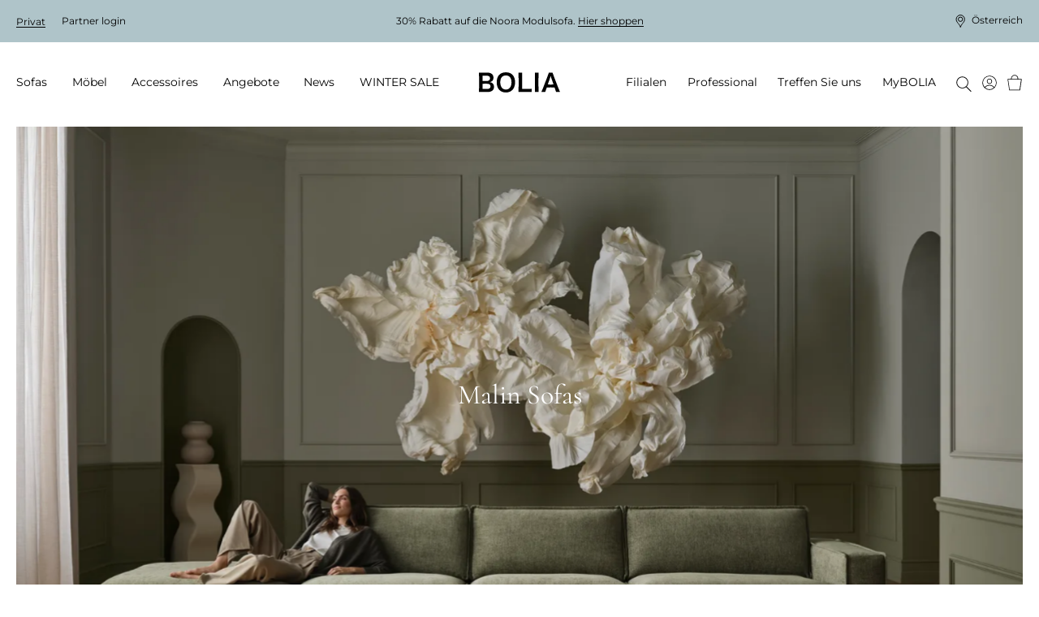

--- FILE ---
content_type: text/html; charset=utf-8
request_url: https://www.bolia.com/de-at/sofas/alle-sofadesigns/?family=malin&lastfacet=family
body_size: 24361
content:

<!DOCTYPE html>

<html ng-app="app" ng-strict-di lang="de-AT">
<head>

        
    <base href="/de-at/sofas/alle-sofadesigns/" />

    
    <meta charset="utf-8">
    <meta http-equiv="X-UA-Compatible" content="IE=edge">
    <meta http-equiv="Cache-Control" content="no-cache, no-store, must-revalidate" />
    <meta http-equiv="Pragma" content="no-cache" />
    <meta http-equiv="Expires" content="0" />
    <meta http-equiv="ClearType" content="true">

    
<meta name="viewport" content="width=device-width, initial-scale=1.0, viewport-fit=cover">

    <meta name="x-app-info" content="BOLIA.COM" data-node="wn0sdwk000XVS" data-version="2025.9858.1217.1" data-file-version="-10" />

        <title>BOLIA Sofadesigns | Ma&#223;geschneiderte Sofas mit 10 Jahren Garantie</title>
    <script type="application/ld+json">
        {
          "@context": "https://schema.org",
          "@type": "Organization",
          "url": "http://www.bolia.com",
          "logo": "https://www.bolia.com/bolia-logo-with-spacing.png"
        }
    </script>


        
    <meta name="description" content="Unsere Sofas werden von Designern aus der ganzen Welt entworfen und in Europa aus den besten Materialien gefertigt, damit sie f&#252;r Generationen halten. Finde dein neues Sofa.
" />
    <meta property="og:url" content="https://www.bolia.com/de-at/sofas/alle-sofadesigns/" />
    <meta property="og:title" content="BOLIA Sofadesigns | Ma&#223;geschneiderte Sofas mit 10 Jahren Garantie" />
    <meta property="og:description" content="Unsere Sofas werden von Designern aus der ganzen Welt entworfen und in Europa aus den besten Materialien gefertigt, damit sie f&#252;r Generationen halten. Finde dein neues Sofa.
" />
    <meta property="og:image" content="{{vm.image}}" />
    <meta property="og:image:type" content="image/jpeg" />
    <meta property="og:image:width" content="1100" />
    <meta property="og:image:height" content="530" />

        
        
    <link rel="canonical" href="https://www.bolia.com/de-at/sofas/alle-sofadesigns/" canonical-url />

    
    
    
    

    <link rel="manifest" href="/manifest.json">
<link rel="apple-touch-icon" sizes="180x180" href="/apple-touch-icon.png">
<link rel="icon" type="image/png" sizes="32x32" href="/favicon-32x32.png">
<link rel="icon" type="image/png" sizes="16x16" href="/favicon-16x16.png">
<link rel="mask-icon" href="/safari-pinned-tab.svg" color="#c6bbad">
<meta name="msapplication-TileColor" content="#e2ddd7">

    
<meta name="theme-color"
      content="#f3f3f3"
      media="(prefers-color-scheme: light)"/>


<meta name="theme-color"
      content="#666666"
      media="(prefers-color-scheme: dark)"/>

        <link rel="preconnect" href="https://assets.bolia.com" crossorigin>
<link rel="preconnect" href="https://policy.app.cookieinformation.com" crossorigin>
<link rel="preconnect" href="https://www.googletagmanager.com" crossorigin>
<link rel="preconnect" href="https://az416426.vo.msecnd.net" crossorigin>
<link rel="preconnect" href="https://f.vimeocdn.com" crossorigin>

    <script>
    const montserratUrl = 'url(\'https://assets.bolia.com/layout/fonts/montserrat.woff2\') format(\'woff2-variations\')';
    const cormorantUrl = 'url(\'https://assets.bolia.com/layout/fonts/cormorant.woff2\') format(\'woff2-variations\')';
    const font = new FontFace(
        'Montserrat', montserratUrl, { weight: '100 900'});
    const altFont = new FontFace(
        'Cormorant', cormorantUrl);

    document.fonts.add(font);
    document.fonts.add(altFont);

    font.load().then(() => {
        document.documentElement.classList.add('font-loaded');
    });

    altFont.load().then(() => {
        document.documentElement.classList.add('alt-font-loaded');
    });
</script>



    <link href="https://assets.bolia.com/bundles/website.css?v=1tlXpQxPJg-cxs3RgcHrE0e6NxDZT7Sgj98FN_DfyII1" type="text/css" rel="stylesheet" />

        <script type="text/javascript">
            window.dataLayer = window.dataLayer || [];

            function gtag() {
                dataLayer.push(arguments);
            }

            gtag('consent', 'default', {
                ad_storage: 'denied',
                analytics_storage: 'denied',
                ad_user_data: 'denied',
                ad_personalization: 'denied',
                wait_for_update: 500,
            });

            gtag('set', 'ads_data_redaction', true);
        </script>
        <script async defer id="CookieConsent" data-gcm-version="2.0" src="https://policy.app.cookieinformation.com/uc.js" data-culture="DE" type="text/javascript"></script>


</head>
<body class="c-text-body safe-area-viewport m-0 relative"
      ng-class="{
      'messages-available' : root.messages.length>
    0,
    'errors-available': root.errors.length > 0
    }">
    
    
    
    

<script>
var dataLayer = dataLayer || []; function tagManagerPush(obj){dataLayer.push(obj);}
</script>

<!-- Google Tag Manager (noscript) -->
<noscript><iframe src='https://www.googletagmanager.com/ns.html?id=GTM-55PB9X&gtm_cookies_win=x'
height='0' width='0' style='display:none;visibility:hidden'></iframe></noscript>
<!-- End Google Tag Manager (noscript) --><!-- Google Tag Manager -->
<script>(function(w,d,s,l,i){w[l]=w[l]||[];w[l].push({'gtm.start':
new Date().getTime(),event:'gtm.js'});var f=d.getElementsByTagName(s)[0],
j=d.createElement(s),dl=l!='dataLayer'?'&l='+l:'';j.async=true;j.src=
'https://www.googletagmanager.com/gtm.js?id='+i+dl+'&gtm_cookies_win=x';f.parentNode.insertBefore(j,f);
})(window,document,'script','dataLayer','GTM-55PB9X');</script>
<!-- End Google Tag Manager -->
    
    <div class="main-off-canvas relative overflow-hidden"
         offcanvas-class-handler
         ng-class="{'-active-facets': root.facetOffCanvasActive, '-active-popover': root.popoverActive }">

        <div role="document"
             class="flex flex-col relative min-h-screen overflow-hidden ">



<top-bar class="z-201 lg:z-above-mega-popover block h-auto md:h-52px xl:h-56px bg-wild-sand lg:block"
         ng-style="{
            'background-color': '#AFC4C9',
            'color': '#000' }"
         ng-class="{ 'hidden': false }"
         is-partner=""
         show-promotion-banner="true"
         show-switch-language=""
         is-store-context=""
         promo-text-list="[&quot;&lt;p&gt;30% Rabatt auf die Noora Modulsofa.&amp;nbsp;&lt;a href=\&quot;/de-at/sofas/alle-sofadesigns/?family=noora&amp;amp;lastfacet=family\&quot;&gt;Hier shoppen&lt;/a&gt;&lt;/p&gt;&quot;]",,
         countdown-expired-text="",
         countdown-link="",
         countdown-link-text="",
         countdown-title="",,
         countdown-time="0"
>
</top-bar>


            <div sync-height=".error-holder">
                <div sticky-class="fixed" non-sticky-class="absolute" class="error-holder absolute pin-x z-202 lg:z-above-topbar" sticky-class-scroll-offset="60">
                    <errors-info errors="root.errors"></errors-info>
                    <messages-default messages="root.messages" template="messagesdefaultfy19"></messages-default>
                    <quotation-messages></quotation-messages>
                </div>
            </div>

            <div class="relative">


<header class="print-hidden relative">
    <mega-menu-level-one
        class="c-mega-menu__level-one"
        basket-page="/de-at/online-basket/"
        disable-top-navigation="false"
        is-brand-site="false"
        is-receipt-page="false"
        is-partner="false"
        logo-link="/de-at/"
        my-bolia-page="/de-at/mybolia/"
        show-basket-icon="true"
        search-page="/de-at/suchen/"
        my-bolia-menu-data="{&quot;loginUrl&quot;:&quot;/de-at/mybolia/login/&quot;,&quot;createProfileUrl&quot;:&quot;/de-at/mybolia/profil-erstellen/&quot;}">
    </mega-menu-level-one>
</header>
            </div>

            <main role="main" class="flex-auto">
                



<section>
    <div>
        <dynamic-hero-banner  class="c-aspect-ratio-1x1 lg:c-aspect-ratio-16x9"
                              search-result="vm.result"
                             alt-title="Sofas"
                             image="vm.image"
                             disable-video-on-mobile="disable-video-on-mobile"
                             ng-cloak>
            Alle Sofadesigns
        </dynamic-hero-banner>
    </div>

</section>

    <div class="flex items-center flex-wrap my-gutter px-gutter xl:px-24">
                        <a class="c-link inline-flex items-center c-text-caption mr-4 mb-2" href="/de-at/" track-click="generic" track-generic="{'event':'breadcrumbs','eventCategory':'breadcrumbs','eventAction':'Bolia.com', 'eventLabel':undefined, 'eventValue':undefined}">
                    <span class="c-text-button c-magic-line text-inherit leading-tight tracking-4">Bolia.com</span>
                </a>
                <a class="c-link inline-flex items-center c-text-caption mr-4 mb-2" href="/de-at/sofas/" track-click="generic" track-generic="{'event':'breadcrumbs','eventCategory':'breadcrumbs','eventAction':'Sofas', 'eventLabel':undefined, 'eventValue':undefined}">
                        <svg xmlns="http://www.w3.org/2000/svg" fill="none" viewBox="0 0 5 12" class="mr-4" height="10">
        <path fill="currentColor" d="M4.886 5.716a.45.45 0 0 1 0 .569.314.314 0 0 1-.491 0L.102 1.305a.45.45 0 0 1 0-.569.314.314 0 0 1 .49 0l4.294 4.98Z" />
        <path fill="currentColor" d="M4.395 5.716a.314.314 0 0 1 .49 0 .45.45 0 0 1 0 .569l-4.293 4.98a.314.314 0 0 1-.49 0 .45.45 0 0 1 0-.57l4.293-4.98Z" />
    </svg>

                    <span class="c-text-button c-magic-line text-inherit leading-tight tracking-4">Sofas</span>
                </a>
                <a class="c-link inline-flex items-center c-text-caption mb-2" href="/de-at/sofas/alle-sofadesigns/" track-click="generic" track-generic="{'event':'breadcrumbs','eventCategory':'breadcrumbs','eventAction':'Alle Sofadesigns', 'eventLabel':undefined, 'eventValue':undefined}">
                        <svg xmlns="http://www.w3.org/2000/svg" fill="none" viewBox="0 0 5 12" class="mr-4" height="10">
        <path fill="currentColor" d="M4.886 5.716a.45.45 0 0 1 0 .569.314.314 0 0 1-.491 0L.102 1.305a.45.45 0 0 1 0-.569.314.314 0 0 1 .49 0l4.294 4.98Z" />
        <path fill="currentColor" d="M4.395 5.716a.314.314 0 0 1 .49 0 .45.45 0 0 1 0 .569l-4.293 4.98a.314.314 0 0 1-.49 0 .45.45 0 0 1 0-.57l4.293-4.98Z" />
    </svg>

                    <span class="c-text-button c-magic-line text-inherit leading-tight tracking-4" style="color: black">Alle Sofadesigns</span>
                </a>
<script type="application/ld+json">{"itemListElement":[{"item":{"@id":"https://www.bolia.com/de-at/","name":"Bolia.com","@context":"http://schema.org","@type":"Thing"},"position":1,"@context":"http://schema.org","@type":"ListItem"},{"item":{"@id":"https://www.bolia.com/de-at/sofas/","name":"Sofas","@context":"http://schema.org","@type":"Thing"},"position":2,"@context":"http://schema.org","@type":"ListItem"},{"item":{"@id":"https://www.bolia.com/de-at/sofas/alle-sofadesigns/","name":"Alle Sofadesigns","@context":"http://schema.org","@type":"Thing"},"position":3,"@context":"http://schema.org","@type":"ListItem"}],"itemListOrder":"ItemListOrderAscending","numberOfItems":3,"@context":"http://schema.org","@type":"BreadcrumbList"}</script>


    </div>

    <div class="my-4"
         ng-model="root.searchSortByFacet"
         model-init="{&quot;type&quot;:&quot;dropdown&quot;, &quot;id&quot;:&quot;sortBy&quot;, &quot;options&quot;:[{&quot;title&quot;: &quot;Sortieren nach:&quot;, &quot;value&quot;:&quot;_score&quot;}, {&quot;title&quot;: &quot;Neuigkeiten&quot;, &quot;value&quot;:&quot;newest&quot;}]}">
        <search-result page="102"
                       class="search-result-wrapper"
                       product-group-id="30126"
                       where=""
                       mode="category"
                       ng-model="vm.result"
                       ng-init="root.facetsActive = true"
                       facets-active="root.facetsActive"
                       heading="Alle Sofadesigns"
                       preload-tiles-result="true"
                       sort-facet="root.searchSortByFacet">
        </search-result>
    </div>


            </main>

                <footer class="print-hidden" role="contentinfo">





<section class="relative px-gutter py-gutter bg-brandy z-above-last-seen lg:z-1 xl:px-24">
    <div class="flex flex-col-reverse justify-end mb-gutter lg:flex-row lg:mb-12">
            <span class="cursor-pointer flex justify-end items-start mb-12 lg:justify-start lg:mb-6 lg:w-1/4" scroll-to="0">
        <span class="c-magic-line c-magic-line--underline " localize="::'Redesign.Footer.FreeRideToTheTop'"></span>
        <icon name="icon-free-ride-to-the-top" class="icon-size-16 ml-4 "></icon>
    </span>

    </div>
    <article class="flex flex-row items-baseline" breakpoints="desk, large">
                <div class="w-1/4 pr-8">
            

                <a href="/de-at/treffen-sie-uns/willkommen-bei-bolia/wer-wir-sind/" class="c-text-h3 c-link c-link--dark c-magic-line use-alternative-font lg:my-0" title="&#220;ber BOLIA">&#220;ber BOLIA</a>

            
                    <div class="flex flex-col ml-4 lg:ml-0">
                <p class="-mb-2 lg:m-0">
                    <a href="/de-at/treffen-sie-uns/willkommen-bei-bolia/wer-wir-sind/"
                       class="c-link c-link--dark c-magic-line lg:my-0 ">
                        Wer wir sind
                    </a>
                </p>
                <p class="-mb-2 lg:m-0">
                    <a href="/de-at/treffen-sie-uns/filialen/"
                       class="c-link c-link--dark c-magic-line lg:my-0 ">
                        Unser Filialenuniversum
                    </a>
                </p>
                <p class="-mb-2 lg:m-0">
                    <a href="/de-at/design-stories/bolia-portraits/"
                       class="c-link c-link--dark c-magic-line lg:my-0 ">
                        Lernen Sie unsere Kollegen kennen
                    </a>
                </p>
                <p class="-mb-2 lg:m-0">
                    <a href="/de-at/treffen-sie-uns/willkommen-bei-bolia/mochten-sie-mitglied-in-unserem-team-werden/"
                       class="c-link c-link--dark c-magic-line lg:my-0 ">
                        Job &amp; Karriere
                    </a>
                </p>
                <p class="-mb-2 lg:m-0">
                    <a href="/de-at/treffen-sie-uns/unsere-designphilosophie/unsere-designer/"
                       class="c-link c-link--dark c-magic-line lg:my-0 ">
                        Unsere Designer
                    </a>
                </p>
                <p class="-mb-2 lg:m-0">
                    <a href="/de-at/treffen-sie-uns/nachhaltigkeit-und-transparenz/eine-veranderung-zum-besseren/"
                       class="c-link c-link--dark c-magic-line lg:my-0 ">
                        Eine Ver&#228;nderung zum Besseren
                    </a>
                </p>
                <p class="-mb-2 lg:m-0">
                    <a href="/de-at/treffen-sie-uns/kreativitat-teilen/kreative-zusammenarbeit/"
                       class="c-link c-link--dark c-magic-line lg:my-0 ">
                        Kreative Zusammenarbeit
                    </a>
                </p>
                <p class="-mb-2 lg:m-0">
                    <a href="/de-at/treffen-sie-uns/willkommen-bei-bolia/dinge-die-sie-vielleicht-noch-nicht-uber-uns-wissen/"
                       class="c-link c-link--dark c-magic-line lg:my-0 ">
                        Dinge, die Sie vielleicht noch nicht &#252;ber uns wissen...
                    </a>
                </p>
                <p class="-mb-2 lg:m-0">
                    <a href="/de-at/mybolia/"
                       class="c-link c-link--dark c-magic-line lg:my-0 ">
                        MyBOLIA
                    </a>
                </p>
        </div>

            
        </div>

                <div class="w-1/4 pr-8">
            

                <a href="/de-at/Recycle-Bin/2022-spring-collection/" class="c-text-h3 c-link c-link--dark c-magic-line use-alternative-font lg:my-0" title="Kollektion">Kollektion</a>

            
                    <div class="flex flex-col ml-4 lg:ml-0">
                <p class="-mb-2 lg:m-0">
                    <a href="/de-at/new-collection/"
                       class="c-link c-link--dark c-magic-line lg:my-0 ">
                        New Collection
                    </a>
                </p>
                <p class="-mb-2 lg:m-0">
                    <a href="/de-at/sofas/"
                       title="Sofas"
                       class="c-link c-link--dark c-magic-line lg:my-0 ">
                        Sofas
                    </a>
                </p>
                <p class="-mb-2 lg:m-0">
                    <a href="/de-at/mobel/"
                       title="M&#246;bel"
                       class="c-link c-link--dark c-magic-line lg:my-0 ">
                        M&#246;bel
                    </a>
                </p>
                <p class="-mb-2 lg:m-0">
                    <a href="/de-at/mobel/gartenmobel/"
                       class="c-link c-link--dark c-magic-line lg:my-0 ">
                        Aussenm&#246;bel
                    </a>
                </p>
                <p class="-mb-2 lg:m-0">
                    <a href="/de-at/accessoires/lampen/"
                       title="Lampen "
                       class="c-link c-link--dark c-magic-line lg:my-0 ">
                        Lampen
                    </a>
                </p>
                <p class="-mb-2 lg:m-0">
                    <a href="/de-at/accessoires/wohntextilien/teppiche/"
                       class="c-link c-link--dark c-magic-line lg:my-0 ">
                        Teppiche
                    </a>
                </p>
                <p class="-mb-2 lg:m-0">
                    <a href="/de-at/accessoires/"
                       class="c-link c-link--dark c-magic-line lg:my-0 ">
                        Accessoires
                    </a>
                </p>
                <p class="-mb-2 lg:m-0">
                    <a href="/de-at/mobel/curated-collections/"
                       class="c-link c-link--dark c-magic-line lg:my-0 ">
                        Curated Collections
                    </a>
                </p>
                <p class="-mb-2 lg:m-0">
                    <a href="/de-at/professional/professional-collection/"
                       class="c-link c-link--dark c-magic-line lg:my-0 ">
                        The Professional Collection
                    </a>
                </p>
                <p class="-mb-2 lg:m-0">
                    <a href="/de-at/treffen-sie-uns/filialen/online-outlet/"
                       class="c-link c-link--dark c-magic-line lg:my-0 ">
                        Online Outlet
                    </a>
                </p>
        </div>

            
        </div>

                <div class="w-1/4 pr-8">
            

                <a href="/de-at/treffen-sie-uns/kundenservice/FAQ/" class="c-text-h3 c-link c-link--dark c-magic-line use-alternative-font lg:my-0" title="Kundenservice">Kundenservice</a>

            
                    <div class="flex flex-col ml-4 lg:ml-0">
                <p class="-mb-2 lg:m-0">
                    <a href="/de-at/treffen-sie-uns/kundenservice/bestellung/"
                       class="c-link c-link--dark c-magic-line lg:my-0 ">
                        Bestellung
                    </a>
                </p>
                <p class="-mb-2 lg:m-0">
                    <a href="/de-at/treffen-sie-uns/kundenservice/lieferung-und-abholung/"
                       class="c-link c-link--dark c-magic-line lg:my-0 ">
                        Lieferung und Abholung
                    </a>
                </p>
                <p class="-mb-2 lg:m-0">
                    <a href="/de-at/treffen-sie-uns/nachhaltigkeit-und-transparenz/10-jahre-garantie/"
                       class="c-link c-link--dark c-magic-line lg:my-0 ">
                        10 Jahre Garantie
                    </a>
                </p>
                <p class="-mb-2 lg:m-0">
                    <a href="/de-at/treffen-sie-uns/customer-care/allgemeine-geschaftsbedingungen/"
                       class="c-link c-link--dark c-magic-line lg:my-0 ">
                        Allgemeine Gesch&#228;ftsbedingungen
                    </a>
                </p>
                <p class="-mb-2 lg:m-0">
                    <a href="/de-at/treffen-sie-uns/kundenservice/rucksendung-und-widerruf/"
                       class="c-link c-link--dark c-magic-line lg:my-0 ">
                        R&#252;cksendung und Widerruf
                    </a>
                </p>
                <p class="-mb-2 lg:m-0">
                    <a href="/de-at/treffen-sie-uns/customer-care/reklamation-erstellen/"
                       class="c-link c-link--dark c-magic-line lg:my-0 ">
                        Reklamation erstellen
                    </a>
                </p>
                <p class="-mb-2 lg:m-0">
                    <a href="/de-at/treffen-sie-uns/kundenservice/wenden-sie-sich-an-uns/"
                       class="c-link c-link--dark c-magic-line lg:my-0 ">
                        Wenden Sie sich an uns
                    </a>
                </p>
                <p class="-mb-2 lg:m-0">
                    <a href="/de-at/treffen-sie-uns/kundenservice/datenschutzerklarung/"
                       class="c-link c-link--dark c-magic-line lg:my-0 ">
                        Datenschutzerkl&#228;rung
                    </a>
                </p>
                <p class="-mb-2 lg:m-0">
                    <a href="/de-at/treffen-sie-uns/kundenservice/impressum/"
                       class="c-link c-link--dark c-magic-line lg:my-0 ">
                        Impressum
                    </a>
                </p>
        </div>

                    <a class="c-magic-line flex flex-col mt-4 ml-4 lg:m-0 lg:inline-block" onClick="javascript:CookieConsent.renew()">Cookies aktualisieren</a>

        </div>

                <div class="w-1/4">
            

                <a href="/de-at/treffen-sie-uns/kundenservice/FAQ/" class="c-text-h3 c-link c-link--dark c-magic-line use-alternative-font lg:my-0" title="Kontakt">Kontakt</a>

            
                    <p class="-mb-3 mt-2 leading-17 lg:leading-normal lg:my-0 italic ">Öffnungszeit:      <br/>Montags - Freitags: 10-19<br/>Samstags: 10-16</p>

            
            
                    <div class="flex flex-col ml-4 lg:ml-0">
                <p class="-mb-2 lg:m-0 flex items-center -ml-4 lg:ml-0">
                    <a href="/de-at/treffen-sie-uns/willkommen-bei-bolia/wir-sind-hier-um-zu-helfen/"
                       title="Chatten Sie mit uns"
                       class="c-link c-link--dark c-magic-line lg:my-0 ">
                        Chatten Sie mit uns
                    </a>
                        <icon name="icon-arrow-thin" class="icon-size-10 xl:icon-size-12 rotate-3/4 ml-2"></icon>
                </p>
        </div>

                <p class="mt-gutter">
        
    </p>

        </div>

    </article>
    <article breakpoints="small, medium">
        <dl class="mt-0" toggle-class="c-accordion-list__term--active" selector=".c-accordion-list__term" allow-multiple="false">
                <dt class="c-accordion-list__term mt-6">
        <h3>Kontakt</h3>
        <icon name="icon-plus-medium" class="icon-size-12 xl:icon-size-16"></icon>
    </dt>
    <dd class="c-accordion-list__data c-accordion-list__data--no-magic-line mt-2">
        
                <p class="-mb-3 mt-2 leading-17 lg:leading-normal lg:my-0 italic ">Öffnungszeit:      <br/>Montags - Freitags: 10-19<br/>Samstags: 10-16</p>

        
        
                <div class="flex flex-col ml-4 lg:ml-0">
                <p class="-mb-2 lg:m-0 flex items-center -ml-4 lg:ml-0">
                    <a href="/de-at/treffen-sie-uns/willkommen-bei-bolia/wir-sind-hier-um-zu-helfen/"
                       title="Chatten Sie mit uns"
                       class="c-link c-link--dark c-magic-line lg:my-0 ">
                        Chatten Sie mit uns
                    </a>
                        <icon name="icon-arrow-thin" class="icon-size-10 xl:icon-size-12 rotate-3/4 ml-2"></icon>
                </p>
        </div>

            <p class="mt-gutter">
        
    </p>

    </dd>

                    <dt class="c-accordion-list__term mt-6">
                    <h3>Kundenservice</h3>

            <icon name="icon-plus-medium" class="icon-size-12 xl:icon-size-16"></icon>
        </dt>
        <dd class="c-accordion-list__data c-accordion-list__data--no-magic-line">
            
                    <div class="flex flex-col ml-4 lg:ml-0">
                <p class="-mb-2 lg:m-0">
                    <a href="/de-at/treffen-sie-uns/kundenservice/bestellung/"
                       class="c-link c-link--dark c-magic-line lg:my-0 ">
                        Bestellung
                    </a>
                </p>
                <p class="-mb-2 lg:m-0">
                    <a href="/de-at/treffen-sie-uns/kundenservice/lieferung-und-abholung/"
                       class="c-link c-link--dark c-magic-line lg:my-0 ">
                        Lieferung und Abholung
                    </a>
                </p>
                <p class="-mb-2 lg:m-0">
                    <a href="/de-at/treffen-sie-uns/nachhaltigkeit-und-transparenz/10-jahre-garantie/"
                       class="c-link c-link--dark c-magic-line lg:my-0 ">
                        10 Jahre Garantie
                    </a>
                </p>
                <p class="-mb-2 lg:m-0">
                    <a href="/de-at/treffen-sie-uns/customer-care/allgemeine-geschaftsbedingungen/"
                       class="c-link c-link--dark c-magic-line lg:my-0 ">
                        Allgemeine Gesch&#228;ftsbedingungen
                    </a>
                </p>
                <p class="-mb-2 lg:m-0">
                    <a href="/de-at/treffen-sie-uns/kundenservice/rucksendung-und-widerruf/"
                       class="c-link c-link--dark c-magic-line lg:my-0 ">
                        R&#252;cksendung und Widerruf
                    </a>
                </p>
                <p class="-mb-2 lg:m-0">
                    <a href="/de-at/treffen-sie-uns/customer-care/reklamation-erstellen/"
                       class="c-link c-link--dark c-magic-line lg:my-0 ">
                        Reklamation erstellen
                    </a>
                </p>
                <p class="-mb-2 lg:m-0">
                    <a href="/de-at/treffen-sie-uns/kundenservice/wenden-sie-sich-an-uns/"
                       class="c-link c-link--dark c-magic-line lg:my-0 ">
                        Wenden Sie sich an uns
                    </a>
                </p>
                <p class="-mb-2 lg:m-0">
                    <a href="/de-at/treffen-sie-uns/kundenservice/datenschutzerklarung/"
                       class="c-link c-link--dark c-magic-line lg:my-0 ">
                        Datenschutzerkl&#228;rung
                    </a>
                </p>
                <p class="-mb-2 lg:m-0">
                    <a href="/de-at/treffen-sie-uns/kundenservice/impressum/"
                       class="c-link c-link--dark c-magic-line lg:my-0 ">
                        Impressum
                    </a>
                </p>
        </div>

            
        </dd>

                    <dt class="c-accordion-list__term mt-6">
                    <h3>Kollektion</h3>

            <icon name="icon-plus-medium" class="icon-size-12 xl:icon-size-16"></icon>
        </dt>
        <dd class="c-accordion-list__data c-accordion-list__data--no-magic-line">
            
                    <div class="flex flex-col ml-4 lg:ml-0">
                <p class="-mb-2 lg:m-0">
                    <a href="/de-at/new-collection/"
                       class="c-link c-link--dark c-magic-line lg:my-0 ">
                        New Collection
                    </a>
                </p>
                <p class="-mb-2 lg:m-0">
                    <a href="/de-at/sofas/"
                       title="Sofas"
                       class="c-link c-link--dark c-magic-line lg:my-0 ">
                        Sofas
                    </a>
                </p>
                <p class="-mb-2 lg:m-0">
                    <a href="/de-at/mobel/"
                       title="M&#246;bel"
                       class="c-link c-link--dark c-magic-line lg:my-0 ">
                        M&#246;bel
                    </a>
                </p>
                <p class="-mb-2 lg:m-0">
                    <a href="/de-at/mobel/gartenmobel/"
                       class="c-link c-link--dark c-magic-line lg:my-0 ">
                        Aussenm&#246;bel
                    </a>
                </p>
                <p class="-mb-2 lg:m-0">
                    <a href="/de-at/accessoires/lampen/"
                       title="Lampen "
                       class="c-link c-link--dark c-magic-line lg:my-0 ">
                        Lampen
                    </a>
                </p>
                <p class="-mb-2 lg:m-0">
                    <a href="/de-at/accessoires/wohntextilien/teppiche/"
                       class="c-link c-link--dark c-magic-line lg:my-0 ">
                        Teppiche
                    </a>
                </p>
                <p class="-mb-2 lg:m-0">
                    <a href="/de-at/accessoires/"
                       class="c-link c-link--dark c-magic-line lg:my-0 ">
                        Accessoires
                    </a>
                </p>
                <p class="-mb-2 lg:m-0">
                    <a href="/de-at/mobel/curated-collections/"
                       class="c-link c-link--dark c-magic-line lg:my-0 ">
                        Curated Collections
                    </a>
                </p>
                <p class="-mb-2 lg:m-0">
                    <a href="/de-at/professional/professional-collection/"
                       class="c-link c-link--dark c-magic-line lg:my-0 ">
                        The Professional Collection
                    </a>
                </p>
                <p class="-mb-2 lg:m-0">
                    <a href="/de-at/treffen-sie-uns/filialen/online-outlet/"
                       class="c-link c-link--dark c-magic-line lg:my-0 ">
                        Online Outlet
                    </a>
                </p>
        </div>

            
        </dd>

                    <dt class="c-accordion-list__term mt-6">
                    <h3>&#220;ber BOLIA</h3>

            <icon name="icon-plus-medium" class="icon-size-12 xl:icon-size-16"></icon>
        </dt>
        <dd class="c-accordion-list__data c-accordion-list__data--no-magic-line">
            
                    <div class="flex flex-col ml-4 lg:ml-0">
                <p class="-mb-2 lg:m-0">
                    <a href="/de-at/treffen-sie-uns/willkommen-bei-bolia/wer-wir-sind/"
                       class="c-link c-link--dark c-magic-line lg:my-0 ">
                        Wer wir sind
                    </a>
                </p>
                <p class="-mb-2 lg:m-0">
                    <a href="/de-at/treffen-sie-uns/filialen/"
                       class="c-link c-link--dark c-magic-line lg:my-0 ">
                        Unser Filialenuniversum
                    </a>
                </p>
                <p class="-mb-2 lg:m-0">
                    <a href="/de-at/design-stories/bolia-portraits/"
                       class="c-link c-link--dark c-magic-line lg:my-0 ">
                        Lernen Sie unsere Kollegen kennen
                    </a>
                </p>
                <p class="-mb-2 lg:m-0">
                    <a href="/de-at/treffen-sie-uns/willkommen-bei-bolia/mochten-sie-mitglied-in-unserem-team-werden/"
                       class="c-link c-link--dark c-magic-line lg:my-0 ">
                        Job &amp; Karriere
                    </a>
                </p>
                <p class="-mb-2 lg:m-0">
                    <a href="/de-at/treffen-sie-uns/unsere-designphilosophie/unsere-designer/"
                       class="c-link c-link--dark c-magic-line lg:my-0 ">
                        Unsere Designer
                    </a>
                </p>
                <p class="-mb-2 lg:m-0">
                    <a href="/de-at/treffen-sie-uns/nachhaltigkeit-und-transparenz/eine-veranderung-zum-besseren/"
                       class="c-link c-link--dark c-magic-line lg:my-0 ">
                        Eine Ver&#228;nderung zum Besseren
                    </a>
                </p>
                <p class="-mb-2 lg:m-0">
                    <a href="/de-at/treffen-sie-uns/kreativitat-teilen/kreative-zusammenarbeit/"
                       class="c-link c-link--dark c-magic-line lg:my-0 ">
                        Kreative Zusammenarbeit
                    </a>
                </p>
                <p class="-mb-2 lg:m-0">
                    <a href="/de-at/treffen-sie-uns/willkommen-bei-bolia/dinge-die-sie-vielleicht-noch-nicht-uber-uns-wissen/"
                       class="c-link c-link--dark c-magic-line lg:my-0 ">
                        Dinge, die Sie vielleicht noch nicht &#252;ber uns wissen...
                    </a>
                </p>
                <p class="-mb-2 lg:m-0">
                    <a href="/de-at/mybolia/"
                       class="c-link c-link--dark c-magic-line lg:my-0 ">
                        MyBOLIA
                    </a>
                </p>
        </div>

                    <a class="c-magic-line flex flex-col mt-4 ml-4 lg:m-0 lg:inline-block" onClick="javascript:CookieConsent.renew()">Cookies aktualisieren</a>

        </dd>

        </dl>
    </article>
        <section class="mt-6 lg:mt-10"
             breakpoints="small, medium">
        <div class="flex flex-col">
                        <p class="mx-0 my-1 flex">
                <span class="mr-4 font-bold lg:mr-2" localize="::'Search.Stores'"></span>
                <a href="/de-at/treffen-sie-uns/filialen/filiale-suchen/"
                   class="c-link--dark c-magic-line--underline">
                    Filiale suchen
                </a>
            </p>

        </div>
                <ul class="my-6 flex w-full list-reset h-full lg:w-1/4 lg:my-0 lg:pr-8 lg:py-1">
                <li class="flex items-center mr-8">
                    <a class="c-link ext-inherit text-current-color"
                       style="max-width: 20px"
                       href="https://www.facebook.com/Boliacom"
                       title="Facebook">
                        <tile-image aspect-ratio="8x5" static-sizes="100vw" size-override="200" mode="crop" bgcolor="transparent" base-src="/globalassets/media/2.-labels--icons/2.4-some-icons/facebook.png" description="Facebook"></tile-image>
                    </a>
                </li>
                <li class="flex items-center mr-8">
                    <a class="c-link ext-inherit text-current-color"
                       style="max-width: 20px"
                       href="https://www.instagram.com/boliacom/?hl=en"
                       title="Instagram">
                        <tile-image aspect-ratio="8x5" static-sizes="100vw" size-override="200" mode="crop" bgcolor="transparent" base-src="/globalassets/media/2.-labels--icons/2.4-some-icons/instagram.png" description="Instagram"></tile-image>
                    </a>
                </li>
                <li class="flex items-center mr-8">
                    <a class="c-link ext-inherit text-current-color"
                       style="max-width: 20px"
                       href="https://www.youtube.com/c/Boliacom"
                       title="YouTube">
                        <tile-image aspect-ratio="8x5" static-sizes="100vw" size-override="200" mode="crop" bgcolor="transparent" base-src="/globalassets/media/2.-labels--icons/2.4-some-icons/youtube.png" description="YouTube"></tile-image>
                    </a>
                </li>
                <li class="flex items-center mr-8">
                    <a class="c-link ext-inherit text-current-color"
                       style="max-width: 20px"
                       href="https://www.pinterest.com/bolia/"
                       title="Pinterest">
                        <tile-image aspect-ratio="8x5" static-sizes="100vw" size-override="200" mode="crop" bgcolor="transparent" base-src="/globalassets/media/2.-labels--icons/2.4-some-icons/pinterest.png" description="Pinterest"></tile-image>
                    </a>
                </li>
                <li class="flex items-center mr-8">
                    <a class="c-link ext-inherit text-current-color"
                       style="max-width: 20px"
                       href="https://www.linkedin.com/company/bolia.com"
                       title="LinkedIn">
                        <tile-image aspect-ratio="8x5" static-sizes="100vw" size-override="200" mode="crop" bgcolor="transparent" base-src="/globalassets/media/2.-labels--icons/2.4-some-icons/linkedin.png" description="LinkedIn"></tile-image>
                    </a>
                </li>
        </ul>

                <ul class="my-6 flex flex-wrap-reverse list-reset w-full lg:w-1/4 lg:my-0 lg:pr-8 lg:py-1">
                <li class="mr-2 mt-2 w-full" style="max-width: 35px">
                    <tile-image aspect-ratio="8x5" base-src="/globalassets/settings/payment-options/mc_vrt_opt_pos_73_3x-adjusted.png" description="MasterCard"></tile-image>
                </li>
                <li class="mr-2 mt-2 w-full" style="max-width: 35px">
                    <tile-image aspect-ratio="8x5" base-src="/globalassets/settings/payment-options/ms_vrt_opt_pos_73_3x-adjusted.png" description="Maestro"></tile-image>
                </li>
                <li class="mr-2 mt-2 w-full" style="max-width: 35px">
                    <tile-image aspect-ratio="8x5" base-src="/globalassets/settings/payment-options/mainvisablue-adjusted.png" description="VISA"></tile-image>
                </li>
                <li class="mr-2 mt-2 w-full" style="max-width: 35px">
                    <tile-image aspect-ratio="8x5" base-src="/globalassets/settings/payment-options/paypal-footer-logo.png" description="PayPal"></tile-image>
                </li>
                <li class="mr-2 mt-2 w-full" style="max-width: 35px">
                    <tile-image aspect-ratio="8x5" base-src="/globalassets/settings/payment-options/apple-pay-small-adjusted.png" description="Apple Pay"></tile-image>
                </li>
        </ul>

    </section>
    <section class="flex flex-row items-end mt-gutter"
             breakpoints="desk, large">
                <div class="flex flex-col my-6 w-full lg:my-1 lg:w-1/4">
                        <div class="trustpilot-widget"
                 data-schema-type="Organization"
                 data-locale="de-AT"
                 data-template-id="53aa8807dec7e10d38f59f32"
                 data-businessunit-id="59689a940000ff0005a6a4ab"
                 data-style-height="150px"
                 data-style-width="200px"
                 data-theme="light"
                 data-font-family="Montserrat"><a href="https://www.trustpilot.com/review/bolia.com" target="_blank" rel="noopener">Trustpilot</a></div>

            <span class="">&copy; 2026 BOLIA International</span>
        </div>

                <ul class="my-6 flex w-full list-reset h-full lg:w-1/4 lg:my-0 lg:pr-8 lg:py-1">
                <li class="flex items-center mr-8">
                    <a class="c-link ext-inherit text-current-color"
                       style="max-width: 20px"
                       href="https://www.facebook.com/Boliacom"
                       title="Facebook">
                        <tile-image aspect-ratio="8x5" static-sizes="100vw" size-override="200" mode="crop" bgcolor="transparent" base-src="/globalassets/media/2.-labels--icons/2.4-some-icons/facebook.png" description="Facebook"></tile-image>
                    </a>
                </li>
                <li class="flex items-center mr-8">
                    <a class="c-link ext-inherit text-current-color"
                       style="max-width: 20px"
                       href="https://www.instagram.com/boliacom/?hl=en"
                       title="Instagram">
                        <tile-image aspect-ratio="8x5" static-sizes="100vw" size-override="200" mode="crop" bgcolor="transparent" base-src="/globalassets/media/2.-labels--icons/2.4-some-icons/instagram.png" description="Instagram"></tile-image>
                    </a>
                </li>
                <li class="flex items-center mr-8">
                    <a class="c-link ext-inherit text-current-color"
                       style="max-width: 20px"
                       href="https://www.youtube.com/c/Boliacom"
                       title="YouTube">
                        <tile-image aspect-ratio="8x5" static-sizes="100vw" size-override="200" mode="crop" bgcolor="transparent" base-src="/globalassets/media/2.-labels--icons/2.4-some-icons/youtube.png" description="YouTube"></tile-image>
                    </a>
                </li>
                <li class="flex items-center mr-8">
                    <a class="c-link ext-inherit text-current-color"
                       style="max-width: 20px"
                       href="https://www.pinterest.com/bolia/"
                       title="Pinterest">
                        <tile-image aspect-ratio="8x5" static-sizes="100vw" size-override="200" mode="crop" bgcolor="transparent" base-src="/globalassets/media/2.-labels--icons/2.4-some-icons/pinterest.png" description="Pinterest"></tile-image>
                    </a>
                </li>
                <li class="flex items-center mr-8">
                    <a class="c-link ext-inherit text-current-color"
                       style="max-width: 20px"
                       href="https://www.linkedin.com/company/bolia.com"
                       title="LinkedIn">
                        <tile-image aspect-ratio="8x5" static-sizes="100vw" size-override="200" mode="crop" bgcolor="transparent" base-src="/globalassets/media/2.-labels--icons/2.4-some-icons/linkedin.png" description="LinkedIn"></tile-image>
                    </a>
                </li>
        </ul>

                <ul class="my-6 flex flex-wrap-reverse list-reset w-full lg:w-1/4 lg:my-0 lg:pr-8 lg:py-1">
                <li class="mr-2 mt-2 w-full" style="max-width: 35px">
                    <tile-image aspect-ratio="8x5" base-src="/globalassets/settings/payment-options/mc_vrt_opt_pos_73_3x-adjusted.png" description="MasterCard"></tile-image>
                </li>
                <li class="mr-2 mt-2 w-full" style="max-width: 35px">
                    <tile-image aspect-ratio="8x5" base-src="/globalassets/settings/payment-options/ms_vrt_opt_pos_73_3x-adjusted.png" description="Maestro"></tile-image>
                </li>
                <li class="mr-2 mt-2 w-full" style="max-width: 35px">
                    <tile-image aspect-ratio="8x5" base-src="/globalassets/settings/payment-options/mainvisablue-adjusted.png" description="VISA"></tile-image>
                </li>
                <li class="mr-2 mt-2 w-full" style="max-width: 35px">
                    <tile-image aspect-ratio="8x5" base-src="/globalassets/settings/payment-options/paypal-footer-logo.png" description="PayPal"></tile-image>
                </li>
                <li class="mr-2 mt-2 w-full" style="max-width: 35px">
                    <tile-image aspect-ratio="8x5" base-src="/globalassets/settings/payment-options/apple-pay-small-adjusted.png" description="Apple Pay"></tile-image>
                </li>
        </ul>

        <div class="flex flex-col w-1/4 ml-auto">
                        <p class="mx-0 my-1 flex">
                <span class="mr-4 font-bold lg:mr-2" localize="::'Search.Stores'"></span>
                <a href="/de-at/treffen-sie-uns/filialen/filiale-suchen/"
                   class="c-link--dark c-magic-line--underline">
                    Filiale suchen
                </a>
            </p>

        </div>
    </section>

</section>





















                </footer>

            <div class="c-page-blind fixed z-1 pin bg-black-20"
                 role="button"
                 tabindex="0"
                 page-blind>
            </div>
        </div>

        <div breakpoints="small, medium" role="complementary" class="main-off-canvas__popover bg-white pin fixed overflow-y-auto scrolling-touch w-full z-above-mega-menu" data-main-off-canvas-popover id="main-off-canvas-popover">
            <offcanvas-component-handler template="offcanvascomponenthandlerfy19"></offcanvas-component-handler>
        </div>

        <div class="main-popover__container">
            <freight-popout-handler></freight-popout-handler>
            <store-selector-with-inventory-popout></store-selector-with-inventory-popout>
            <product-environment-relations-popout></product-environment-relations-popout>
                            <wishlist-login-popout></wishlist-login-popout>
                    </div>

    </div>

    <track-scroll></track-scroll>
    <track-to-datalayer when="true" message="{'ServerName':'wn0sdwk000XVS'}"></track-to-datalayer>
    <track-to-datalayer when="true" message="{'StoreId':''}"></track-to-datalayer>
    <track-to-datalayer when="true" message='{"event":"Variables","pageType":"CategoryPage","pageId":102,"itemsInBasket":0,"basketValue":0.0,"offer":"false","deliveryTypes":"","deliveryAmount":0}'>
    </track-to-datalayer>
    <track-to-datalayer when="true" message='{"userData":{"userId":"anonymous","customerType":"private","loginStatus":"not logged in"},"pageSection":"Bolia.com > Sofas > Alle Sofadesigns","pageCountry":"at","previousPageUrl":null}'></track-to-datalayer>
    <track-to-datalayer when="true" message="{'event':'PartnerContext', 'IsPartnerContext':false}"></track-to-datalayer>


    
    

    <script type="text/javascript" src="https://assets.bolia.com/bundles/js/vendor.js?v=f4eqamVXGTp0zuvxyvV-BeF46a6VbxekCBkdPh_WxWs1"></script>

    <script type="text/javascript">
//<![CDATA[
var __jsnlog_configure = function (JL) {
JL.setOptions({"clientIP": "172.70.127.83", "requestId": "beb33ff4-039b-4e2d-9658-93e6f5fae48b", "defaultAjaxUrl": "/jsnlog.logger"});
var a0=JL.createAjaxAppender('appender1');
a0.setOptions({"level": 6000, "userAgentRegex": "^[^;\\)\\(]*((?!MSIE 8|MSIE 7|MSIE 6|alexa|bot|crawl(?:er|ing)|facebookexternalhit|feedburner|google web preview|nagios|postrank|pingdom|slurp|spider|yahoo!|yandex).)*[^;\\)\\(]*$", "sendWithBufferLevel": 6000, "storeInBufferLevel": 4000, "bufferSize": 20});
var logger=JL("");
logger.setOptions({"appenders": [a0], "userAgentRegex": "^[^;\\)\\(]*((?!MSIE 8|MSIE 7|MSIE 6|alexa|bot|crawl(?:er|ing)|facebookexternalhit|feedburner|google web preview|nagios|postrank|pingdom|slurp|spider|yahoo!|yandex).)*[^;\\)\\(]*$"});
var logger=JL("onerrorLogger");
logger.setOptions({"appenders": [a0], "userAgentRegex": "^[^;\\)\\(]*((?!MSIE 8|MSIE 7|MSIE 6|alexa|bot|crawl(?:er|ing)|facebookexternalhit|feedburner|google web preview|nagios|postrank|pingdom|slurp|spider|yahoo!|yandex).)*[^;\\)\\(]*$", "onceOnly": ["(\"message\":\\s*\"\\[\\$rootScope:infdig\\])[\\s\\S]*\"name\":\\s*\"Error\"[\\s\\S]*\"Url\":\\s*\"https?:\\/\\/(?:www\\.)bolia.com\\/episerver([\\s\\S]*?)\\?epieditmode=True\"","(Error: \\[\\$rootScope:infdig\\]).*(\"name\":\"Error\").*(\\?gclid)","(Error: \\[\\$parse:ueoe\\]).*(\"name\":\"Error\").*(vm.result.total)","Failed to execute phase \\[query_fetch\\], all shards failed;","\"Message\":{}","(Error: \\[\\$compile:iscp\\]).*(\"name\":\"Error\")","No HTTP resource was found that matches the request URI","The requested resource does not support http method","(Error: \\[\\$compile:nonassign\\]).*(\"name\":\"Error\")"]});
var logger=JL("Angular");
logger.setOptions({"appenders": [a0], "userAgentRegex": "^[^;\\)\\(]*((?!MSIE 8|MSIE 7|MSIE 6|alexa|bot|crawl(?:er|ing)|facebookexternalhit|feedburner|google web preview|nagios|postrank|pingdom|slurp|spider|yahoo!|yandex).)*[^;\\)\\(]*$", "onceOnly": ["(\"message\":\\s*\"\\[\\$rootScope:infdig\\])[\\s\\S]*\"name\":\\s*\"Error\"[\\s\\S]*\"Url\":\\s*\"https?:\\/\\/(?:www\\.)bolia.com\\/episerver([\\s\\S]*?)\\?epieditmode=True\"","(Error: \\[\\$rootScope:infdig\\]).*(\"name\":\"Error\").*(\\?gclid)","(Error: \\[\\$parse:ueoe\\]).*(\"name\":\"Error\").*(vm.result.total)","Failed to execute phase \\[query_fetch\\], all shards failed;","\"Message\":{}","(Error: \\[\\$compile:iscp\\]).*(\"name\":\"Error\")","No HTTP resource was found that matches the request URI","The requested resource does not support http method","(Error: \\[\\$compile:nonassign\\]).*(\"name\":\"Error\")"]});
var logger=JL("Angular.Ajax");
logger.setOptions({"appenders": [a0], "userAgentRegex": "^[^;\\)\\(]*((?!MSIE 8|MSIE 7|MSIE 6|alexa|bot|crawl(?:er|ing)|facebookexternalhit|feedburner|google web preview|nagios|postrank|pingdom|slurp|spider|yahoo!|yandex).)*[^;\\)\\(]*$", "onceOnly": ["(\"message\":\\s*\"\\[\\$rootScope:infdig\\])[\\s\\S]*\"name\":\\s*\"Error\"[\\s\\S]*\"Url\":\\s*\"https?:\\/\\/(?:www\\.)bolia.com\\/episerver([\\s\\S]*?)\\?epieditmode=True\"","(Error: \\[\\$rootScope:infdig\\]).*(\"name\":\"Error\").*(\\?gclid)","(Error: \\[\\$parse:ueoe\\]).*(\"name\":\"Error\").*(vm.result.total)","Failed to execute phase \\[query_fetch\\], all shards failed;","\"Message\":{}","(Error: \\[\\$compile:iscp\\]).*(\"name\":\"Error\")","No HTTP resource was found that matches the request URI","The requested resource does not support http method","(Error: \\[\\$compile:nonassign\\]).*(\"name\":\"Error\")"]});
}; try { __jsnlog_configure(JL); } catch(e) {};
//]]>
</script>



<script>
    try {
        JL.setOptions({
            serialize: function(object) {
                return window.btoa(JSON.stringify(object));
            }
        });
    } catch(e) {}
</script>

    <script>
        var forceDebugInfoEnabled;
        try { forceDebugInfoEnabled = localStorage.getItem('debugInfoEnabled') === 'true'; } catch (ex) {}
        window.isDebugEnabled = forceDebugInfoEnabled || false;
    </script>
    <script type="text/javascript" src="https://assets.bolia.com/bundles/js/app.js?v=zbVYZ8gUNcfdQyXz9u63K-pnVWj38045QTXydEEHrIg1"></script>


    <script>
    (function() {
        var app = angular.module('app');
        app.config(['$compileProvider', function($compileProvider) {
            $compileProvider.debugInfoEnabled(window.isDebugEnabled);
            $compileProvider.commentDirectivesEnabled(false);
            $compileProvider.cssClassDirectivesEnabled(false);
        }]);
        
    


            
            app.constant('moduleBuilderSettings', Object.freeze({
                isModuleBased: false,
                isEnabled: false,
            }));
            

            
            app.constant('giftPackagingBlockLabels', Object.freeze({}));
            app.constant('giftPackagingMessageRegex', Object.freeze({}));
            

            
            app.constant('countryChangeTexts', Object.freeze({
                heading: '',
                text: '',
                dismiss: '',
                commit: '',
            }));
            

            
            app.constant('limitedDeliveryTexts', Object.freeze({
                heading: '',
                text: '',
            }));
            

        app.constant('cdnEndpoint', 'https://assets.bolia.com');
        app.constant('basketSettings', Object.freeze({"basketUrl":"/de-at/online-basket/"}));
        app.constant('cdnImageVersionSuffix', '2025.9858.1217.1');
        app.constant('serverContext', Object.freeze({"pageLink":"102","basketId":"aefc78ee-3e9d-466a-a722-8769ea678167_000018_EUR","isInternationalSite":false,"showDeliveryCostText":false,"customizeButtonText":"Customise","splashLabelBackgroundColor":"#E1DDD4","splashLabelTextColor":"#000","carrierBagsActivated":true,"carrierBagDescription":"","carrierBagsTitle":"","expressDeliveryModalHeading":"","expressDeliveryModalText":"","cdnProductImages":"https://images.bolia.com","cdnAssetImages":"https://assets.bolia.com","disablePickup":false,"returnItemLimitUntilValidation":0,"isBrandSite":false,"productPageUrl":"/de-at/produkte/","oldProductPageUrl":"/de-at/produktseite/","outletProductPageUrl":"/de-at/treffen-sie-uns/filialen/online-outlet/produkt/"}));
        app.constant('customerContext', {"isAuthenticated":false,"isConfirmed":false,"name":"","email":"","postalCode":"","userRoles":[]});
        app.constant('partnerContext', {});
        app.constant('customerServiceContext', {});
        app.constant('storeContext', {});
        app.constant('useSmallerImages', true);
        app.constant('googleMapStyle', "&style=feature%3Aall%7Celement%3Aall%7Cvisibility%3Asimplified%7C&style=feature%3Aroad%7Celement%3Ageometry%7Ccolor%3A0xE2E2E2%7C&style=feature%3Aroad.highway%7Celement%3Ageometry%7Ccolor%3A0xC5CACD%7C&style=feature%3Awater%7Celement%3Ageometry%7Ccolor%3A0xeff3f6%7C&style=feature%3Aroad%7Celement%3Alabels%7Cvisibility%3Aon%7C&style=feature%3Apoi%7Celement%3Aall%7Cvisibility%3Aoff%7C&style=feature%3Aadministrative.country%7Celement%3Ageometry%7Cvisibility%3Aon%7C&style=feature%3Aadministrative.province%7Celement%3Ageometry%7Cvisibility%3Aon%7C&style=feature%3Aadministrative%7Celement%3Ageometry%7Cvisibility%3Aoff%7C&style=feature%3Alandscape%7Celement%3Ageometry%7Cvisibility%3Aoff%7C&style=feature%3Apoi%7Celement%3Ageometry%7Cvisibility%3Aoff%7C&style=feature%3Alandscape.natural%7Celement%3Ageometry%7Ccolor%3A0xffffff%7Cvisibility%3Asimplified%7C&style=feature%3Atransit%7Cvisibility%3Aoff");
        app.constant('googleMapMarkerStyle', "color:black");
        app.constant('emailPattern', /^((([a-z]|\d|[!#\$%&'\*\+\-\\/=\?\^_`{\|}~]|[\u00A0-\uD7FF\uF900-\uFDCF\uFDF0-\uFFEF])+(\.([a-z]|\d|[!#\$%&'\*\+\-\\/=\?\^_`{\|}~]|[\u00A0-\uD7FF\uF900-\uFDCF\uFDF0-\uFFEF])+)*)|((\x22)((((\x20|\x09)*(\x0d\x0a))?(\x20|\x09)+)?(([\x01-\x08\x0b\x0c\x0e-\x1f\x7f]|\x21|[\x23-\x5b]|[\x5d-\x7e]|[\u00A0-\uD7FF\uF900-\uFDCF\uFDF0-\uFFEF])|(\\([\x01-\x09\x0b\x0c\x0d-\x7f]|[\u00A0-\uD7FF\uF900-\uFDCF\uFDF0-\uFFEF]))))*(((\x20|\x09)*(\x0d\x0a))?(\x20|\x09)+)?(\x22)))@((([a-z]|\d|[\u00A0-\uD7FF\uF900-\uFDCF\uFDF0-\uFFEF])|(([a-z]|\d|[\u00A0-\uD7FF\uF900-\uFDCF\uFDF0-\uFFEF])([a-z]|\d|-||_|~|[\u00A0-\uD7FF\uF900-\uFDCF\uFDF0-\uFFEF])*([a-z]|\d|[\u00A0-\uD7FF\uF900-\uFDCF\uFDF0-\uFFEF])))\.)+(([a-z]|[\u00A0-\uD7FF\uF900-\uFDCF\uFDF0-\uFFEF])+|(([a-z]|[\u00A0-\uD7FF\uF900-\uFDCF\uFDF0-\uFFEF])+([a-z]+|\d|-|\.{0,1}|_|~|[\u00A0-\uD7FF\uF900-\uFDCF\uFDF0-\uFFEF])?([a-z]|[\u00A0-\uD7FF\uF900-\uFDCF\uFDF0-\uFFEF])))$/i);
        app.constant('errorContext', {});
        app.constant('careServicesEnabled', Object.freeze({"powerStepCareProductForPdp":true}));
        app.constant('serversideLabels', {
            productDesignedBy: "Designed von",
            customizerChoose: "Wählen",
            energyClassificationAltText: "Energieklassen",
        });
        app.constant('languageSettings', Object.freeze({"locale":"de-at","countryCode":"at","countryLanguages":[{"name":"","languageCode":"de-AT","twoLetterISOLanguageName":"de","current":false}],"postalCodeRegex":"^\\d{4}$"}));
        app.constant('assortment', "AT Assortment");
        app.constant('retailChannel', Object.freeze({
            channelId: "000018",
            currency: "EUR"
        }));
        app.constant('quotationSearchFilter', Object.freeze({
            all: 'All',
            waitingForCampaign: 'WaitingForCampaign',
            requiringFollowUp: 'RequiringFollowUp',
            expired: 'Expired',
        }));
        app.constant('facebookAppId', "1744813362406504");
        app.constant('googleReCaptchaSiteKey',"6Ldnp00UAAAAAAJMmBbI-nMLckCyKD1IOih57F7r");
        app.constant('searchPageUrl',"/de-at/suchen/");
        app.constant('pageType', 'CategoryPage');
        app.constant('alternativeFontOptionClass','use-alternative-font');
		app.constant('featureFlags', Object.freeze({
            whiteGloveEnabled: true
	    }));
		app.constant('preRender', false);
        app.constant('wishListLinks', Object.freeze({"login":"/de-at/mybolia/login?returnUrl=/de-at/sofas/alle-sofadesigns/","create":"/de-at/mybolia/profil-erstellen/"}));
        app.constant('openCustomizerQueryString', 'openCustomizerModel=true');
    })();
    </script>

    
    





    <impersonate-bar template="impersonatebar"></impersonate-bar>
    <script>
        if ('serviceWorker' in navigator) {
            navigator.serviceWorker.register('/service-worker.js')
                .then(function (registration) {
                    return 'Registration successful, scope is:' + registration.scope;
                })
                .catch(function (error) {
                    return 'Service worker registration failed, error:' + error;
                });
        }
    </script>

    <script id="trustpilotScript" type="text/javascript" async defer ng-src="//widget.trustpilot.com/bootstrap/v5/tp.widget.bootstrap.min.js"></script>


<script>
    window.MainNavigation = [{"name":"Sofas","url":"/de-at/sofas/","parentId":0,"id":86104,"spaLink":false,"path":["Sofas"],"type":1,"items":[{"name":"Alle Sofadesigns","url":"/de-at/sofas/alle-sofadesigns/","parentId":86104,"id":102,"spaLink":false,"path":["Sofas","Alle Sofadesigns"],"type":1,"linkType":1},{"name":"Neuheiten ","url":"/de-at/new-collection/sofas/","parentId":86104,"id":87525,"spaLink":false,"path":["Sofas","Neuheiten "],"type":1,"linkType":1},{"name":"Beliebte Sofadesigns","url":"/de-at/sofas/popular-sofa-designs/","parentId":86104,"id":86171,"spaLink":false,"path":["Sofas","Beliebte Sofadesigns"],"type":1,"items":[{"name":"Noora","url":"/de-at/sofas/popular-sofa-designs/?family=noora&lastfacet=family","parentId":86171,"id":86240,"spaLink":false,"path":["Sofas","Beliebte Sofadesigns","Noora"],"type":1,"linkType":1},{"name":"Cosima","url":"/de-at/sofas/popular-sofa-designs/?family=cosima&lastfacet=family","parentId":86171,"id":86241,"spaLink":false,"path":["Sofas","Beliebte Sofadesigns","Cosima"],"type":1,"linkType":1},{"name":"Scandinavia","url":"/de-at/sofas/popular-sofa-designs/?family=scandinavia&lastfacet=family","parentId":86171,"id":86243,"spaLink":false,"path":["Sofas","Beliebte Sofadesigns","Scandinavia"],"type":1,"linkType":1},{"name":"Veneda","url":"/de-at/sofas/popular-sofa-designs/?family=veneda&lastfacet=family","parentId":86171,"id":86249,"spaLink":false,"path":["Sofas","Beliebte Sofadesigns","Veneda"],"type":1,"linkType":1},{"name":"Lomi","url":"/de-at/sofas/popular-sofa-designs/?family=lomi&lastfacet=family","parentId":86171,"id":86242,"spaLink":false,"path":["Sofas","Beliebte Sofadesigns","Lomi"],"type":1,"linkType":1},{"name":"Scandinavia Remix","url":"/de-at/sofas/popular-sofa-designs/?family=scandinavia+remix&lastfacet=family","parentId":86171,"id":86245,"spaLink":false,"path":["Sofas","Beliebte Sofadesigns","Scandinavia Remix"],"type":1,"linkType":1},{"name":"Elton","url":"/de-at/sofas/popular-sofa-designs/?family=elton&lastfacet=family","parentId":86171,"id":86244,"spaLink":false,"path":["Sofas","Beliebte Sofadesigns","Elton"],"type":1,"linkType":1},{"name":"Caisa","url":"/de-at/sofas/popular-sofa-designs/?family=caisa&lastfacet=family","parentId":86171,"id":86246,"spaLink":false,"path":["Sofas","Beliebte Sofadesigns","Caisa"],"type":1,"linkType":1},{"name":"Cosy","url":"/de-at/sofas/popular-sofa-designs/?family=cosy&lastfacet=family","parentId":86171,"id":86247,"spaLink":false,"path":["Sofas","Beliebte Sofadesigns","Cosy"],"type":1,"linkType":1}],"content":[{"id":87524,"parentId":86171,"media":{"type":"ImageFileModel","model":{"name":"Cosima_AW26.jpg","url":"/globalassets/media/4.-collections/fy26/fy26aw/miljo/living-room/cosima_aw26.jpg","focus":false,"zoom":false,"focusPoints":"","cachebust":1064765589,"description":"Cosima_AW26.jpg","hexCode":"#928A7B","width":2577,"height":1764}},"name":"Alle Sofadesigns","url":"/de-at/sofas/alle-sofadesigns/","isSpaLink":false,"path":["Sofas","Beliebte Sofadesigns","Alle Sofadesigns"],"linkType":3}],"specialLinks":[{"name":"Alle beliebte sofadesigns","url":"/de-at/sofas/popular-sofa-designs/","parentId":86171,"id":86250,"spaLink":false,"path":["Sofas","Beliebte Sofadesigns","Alle beliebte sofadesigns"],"type":1,"linkType":1}],"linkType":0},{"name":"Sofas nach Typ","url":"/de-at/sofas/nach-typ/","parentId":86104,"id":86172,"spaLink":false,"path":["Sofas","Sofas nach Typ"],"type":1,"items":[{"name":"Modulsofas","url":"/de-at/sofas/modulsofas/","parentId":86172,"id":153,"spaLink":false,"path":["Sofas","Sofas nach Typ","Modulsofas"],"type":1,"linkType":1},{"name":"Klassische Sofas","url":"/de-at/sofas/klassische-sofas/","parentId":86172,"id":32855,"spaLink":false,"path":["Sofas","Sofas nach Typ","Klassische Sofas"],"type":1,"linkType":1},{"name":"Chaiselongue Sofas","url":"/de-at/sofas/chaise-longue-sofas/","parentId":86172,"id":10609,"spaLink":false,"path":["Sofas","Sofas nach Typ","Chaiselongue Sofas"],"type":1,"linkType":1},{"name":"Ecksofas","url":"/de-at/sofas/corner-sofas/","parentId":86172,"id":5768,"spaLink":false,"path":["Sofas","Sofas nach Typ","Ecksofas"],"type":1,"linkType":1},{"name":"Sofa mit abnehmbarer Bezug","url":"/de-at/sofas/sofa-mit-abnehmbarer-bezug/","parentId":86172,"id":87314,"spaLink":false,"path":["Sofas","Sofas nach Typ","Sofa mit abnehmbarer Bezug"],"type":1,"linkType":1},{"name":"Schlafsofas","url":"/de-at/sofas/schlafsofas/","parentId":86172,"id":155,"spaLink":false,"path":["Sofas","Sofas nach Typ","Schlafsofas"],"type":1,"linkType":1},{"name":"Gartensofas und Loungemöbel","url":"/de-at/sofas/havesofaer-og-loungemobler/","parentId":86172,"id":43521,"spaLink":false,"path":["Sofas","Sofas nach Typ","Gartensofas und Loungemöbel"],"type":1,"linkType":1},{"name":"Daybeds","url":"/de-at/sofas/daybeds/","parentId":86172,"id":24406,"spaLink":false,"path":["Sofas","Sofas nach Typ","Daybeds"],"type":1,"linkType":1},{"name":"Sofahocker","url":"/de-at/mobel/wohnzimmer/hocker/sofa-hocker/","parentId":86172,"id":17607,"spaLink":false,"path":["Sofas","Sofas nach Typ","Sofahocker"],"type":1,"linkType":1},{"name":"Neuheiten ","url":"/de-at/new-collection/sofas/","parentId":86172,"id":87525,"spaLink":false,"path":["Sofas","Sofas nach Typ","Neuheiten "],"type":1,"linkType":1}],"content":[{"id":87524,"parentId":86172,"media":{"type":"ImageFileModel","model":{"name":"Cosima_AW26.jpg","url":"/globalassets/media/4.-collections/fy26/fy26aw/miljo/living-room/cosima_aw26.jpg","focus":false,"zoom":false,"focusPoints":"","cachebust":1064765589,"description":"Cosima_AW26.jpg","hexCode":"#928A7B","width":2577,"height":1764}},"name":"Alle Sofadesigns","url":"/de-at/sofas/alle-sofadesigns/","isSpaLink":false,"path":["Sofas","Sofas nach Typ","Alle Sofadesigns"],"linkType":3}],"specialLinks":[{"name":"Alle Sofatypen ansehen","url":"/de-at/sofas/nach-typ/","parentId":86172,"id":86307,"spaLink":false,"path":["Sofas","Sofas nach Typ","Alle Sofatypen ansehen"],"type":1,"linkType":1}],"linkType":0},{"name":"Sofas nach Größe","url":"/de-at/sofas/nach-grobe/","parentId":86104,"id":86173,"spaLink":false,"path":["Sofas","Sofas nach Größe"],"type":1,"items":[{"name":"2-Sitzer Sofas","url":"/de-at/sofas/2-sitzer-sofas/","parentId":86173,"id":22257,"spaLink":false,"path":["Sofas","Sofas nach Größe","2-Sitzer Sofas"],"type":1,"linkType":1},{"name":"2½-Sitzer Sofas","url":"/de-at/sofas/2-5-sitzer-sofas/","parentId":86173,"id":86758,"spaLink":false,"path":["Sofas","Sofas nach Größe","2½-Sitzer Sofas"],"type":1,"linkType":1},{"name":"3-Sitzer Sofas","url":"/de-at/sofas/3-sitzer-sofas/","parentId":86173,"id":17712,"spaLink":false,"path":["Sofas","Sofas nach Größe","3-Sitzer Sofas"],"type":1,"linkType":1},{"name":"3½-Sitzer Sofas","url":"/de-at/sofas/3-5-sitzer-sofas/","parentId":86173,"id":86771,"spaLink":false,"path":["Sofas","Sofas nach Größe","3½-Sitzer Sofas"],"type":1,"linkType":1},{"name":"4-Sitzer Sofas","url":"/de-at/sofas/4-sitzer-sofas/","parentId":86173,"id":37052,"spaLink":false,"path":["Sofas","Sofas nach Größe","4-Sitzer Sofas"],"type":1,"linkType":1},{"name":"4½-Sitzer Sofas","url":"/de-at/sofas/4-5-sitzer-sofas/","parentId":86173,"id":86780,"spaLink":false,"path":["Sofas","Sofas nach Größe","4½-Sitzer Sofas"],"type":1,"linkType":1},{"name":"5-Sitzer Sofas","url":"/de-at/sofas/5-sitzer-sofas/","parentId":86173,"id":86787,"spaLink":false,"path":["Sofas","Sofas nach Größe","5-Sitzer Sofas"],"type":1,"linkType":1},{"name":"6-Sitzer Sofas","url":"/de-at/sofas/6-sitzer-sofas/","parentId":86173,"id":86818,"spaLink":false,"path":["Sofas","Sofas nach Größe","6-Sitzer Sofas"],"type":1,"linkType":1},{"name":"7-Sitzer Sofas","url":"/de-at/sofas/7-sitzer-sofas/","parentId":86173,"id":86824,"spaLink":false,"path":["Sofas","Sofas nach Größe","7-Sitzer Sofas"],"type":1,"linkType":1},{"name":"8-Sitzer Sofas","url":"/de-at/sofas/8-sitzer-sofas/","parentId":86173,"id":86930,"spaLink":false,"path":["Sofas","Sofas nach Größe","8-Sitzer Sofas"],"type":1,"linkType":1}],"content":[{"id":87524,"parentId":86173,"media":{"type":"ImageFileModel","model":{"name":"Cosima_AW26.jpg","url":"/globalassets/media/4.-collections/fy26/fy26aw/miljo/living-room/cosima_aw26.jpg","focus":false,"zoom":false,"focusPoints":"","cachebust":1064765589,"description":"Cosima_AW26.jpg","hexCode":"#928A7B","width":2577,"height":1764}},"name":"Alle Sofadesigns","url":"/de-at/sofas/alle-sofadesigns/","isSpaLink":false,"path":["Sofas","Sofas nach Größe","Alle Sofadesigns"],"linkType":3}],"specialLinks":[{"name":"Alle Sofagrößen ansehen","url":"/de-at/sofas/nach-grobe/","parentId":86173,"id":86309,"spaLink":false,"path":["Sofas","Sofas nach Größe","Alle Sofagrößen ansehen"],"type":1,"linkType":1}],"linkType":0},{"name":"Zubehör für Sofas","url":"/de-at/sofas/zubehor-fur-sofas2/","parentId":86104,"id":86174,"spaLink":false,"path":["Sofas","Zubehör für Sofas"],"type":1,"items":[{"name":"Pflegeprodukte","url":"/de-at/mobel/wohnzimmer/pflegeprodukte/","parentId":86174,"id":15195,"spaLink":false,"path":["Sofas","Zubehör für Sofas","Pflegeprodukte"],"type":1,"linkType":1},{"name":"Kissen","url":"/de-at/accessoires/wohntextilien/kissen/","parentId":86174,"id":128,"spaLink":false,"path":["Sofas","Zubehör für Sofas","Kissen"],"type":1,"linkType":1},{"name":"Sofahocker","url":"/de-at/mobel/wohnzimmer/hocker/sofa-hocker/","parentId":86174,"id":17607,"spaLink":false,"path":["Sofas","Zubehör für Sofas","Sofahocker"],"type":1,"linkType":1},{"name":"Kleine Hocker","url":"/de-at/mobel/wohnzimmer/hocker/kleine-hocker/","parentId":86174,"id":17608,"spaLink":false,"path":["Sofas","Zubehör für Sofas","Kleine Hocker"],"type":1,"linkType":1},{"name":"Kopfstützen","url":"/de-at/mobel/wohnzimmer/zubehor-fur-das-wohnzimmer/kopfstutzen/","parentId":86174,"id":17757,"spaLink":false,"path":["Sofas","Zubehör für Sofas","Kopfstützen"],"type":1,"linkType":1},{"name":"Sofatabletts","url":"/de-at/mobel/wohnzimmer/zubehor-fur-das-wohnzimmer/sofatabletts/","parentId":86174,"id":26380,"spaLink":false,"path":["Sofas","Zubehör für Sofas","Sofatabletts"],"type":1,"linkType":1},{"name":"Sofabeine","url":"/de-at/mobel/wohnzimmer/sofa-beine/","parentId":86174,"id":17774,"spaLink":false,"path":["Sofas","Zubehör für Sofas","Sofabeine"],"type":1,"linkType":1},{"name":"Bodenschoner","url":"/de-at/mobel/wohnzimmer/zubehor-fur-das-wohnzimmer/bodenschoner/","parentId":86174,"id":17782,"spaLink":false,"path":["Sofas","Zubehör für Sofas","Bodenschoner"],"type":1,"linkType":1},{"name":"Stoffverkauf","url":"/de-at/accessoires/wohntextilien/stoff-verkauf/","parentId":86174,"id":5974,"spaLink":false,"path":["Sofas","Zubehör für Sofas","Stoffverkauf"],"type":1,"linkType":1},{"name":"Abnehmbarer Bezug","url":"/de-at/sofas/tactile-upholstery-fabrics/abnehmbarer-bezug/","parentId":86174,"id":72356,"spaLink":false,"path":["Sofas","Zubehör für Sofas","Abnehmbarer Bezug"],"type":1,"linkType":1}],"content":[{"id":87524,"parentId":86174,"media":{"type":"ImageFileModel","model":{"name":"Cosima_AW26.jpg","url":"/globalassets/media/4.-collections/fy26/fy26aw/miljo/living-room/cosima_aw26.jpg","focus":false,"zoom":false,"focusPoints":"","cachebust":1064765589,"description":"Cosima_AW26.jpg","hexCode":"#928A7B","width":2577,"height":1764}},"name":"Alle Sofadesigns","url":"/de-at/sofas/alle-sofadesigns/","isSpaLink":false,"path":["Sofas","Zubehör für Sofas","Alle Sofadesigns"],"linkType":3}],"specialLinks":[{"name":"Sofa-Accessoires ansehen","url":"/de-at/sofas/zubehor-fur-sofas2/","parentId":86174,"id":86311,"spaLink":false,"path":["Sofas","Zubehör für Sofas","Sofa-Accessoires ansehen"],"type":1,"linkType":1}],"linkType":0},{"name":"Sofaguide","url":"/de-at/sofas/sofaguide/","parentId":86104,"id":86175,"spaLink":false,"path":["Sofas","Sofaguide"],"type":1,"items":[{"name":"Probieren Sie unseren Sofaguide aus","url":"/de-at/sofas/sofaguide/","parentId":86175,"id":86755,"spaLink":false,"path":["Sofas","Sofaguide","Probieren Sie unseren Sofaguide aus"],"type":1,"linkType":1},{"name":"Entdecken Sie unsere haptischen Möbelstoffe","url":"/de-at/treffen-sie-uns/materialien-und-pflege/mobelstoffe/","parentId":86175,"id":86756,"spaLink":false,"path":["Sofas","Sofaguide","Entdecken Sie unsere haptischen Möbelstoffe"],"type":1,"linkType":1},{"name":"Beliebte Möbelstoffe","url":"/de-at/sofas/sofaguide/beliebte-mobelstoffe/","parentId":86175,"id":87521,"spaLink":false,"path":["Sofas","Sofaguide","Beliebte Möbelstoffe"],"type":1,"linkType":1},{"name":"Sofa mit abnehmbarer Bezug","url":"/de-at/sofas/sofa-mit-abnehmbarer-bezug/","parentId":86175,"id":87314,"spaLink":false,"path":["Sofas","Sofaguide","Sofa mit abnehmbarer Bezug"],"type":1,"linkType":1},{"name":"Pflegen Sie Ihr Sofa","url":"/de-at/treffen-sie-uns/materialien-und-pflege/pflegen-sie-ihr-sofa/","parentId":86175,"id":45344,"spaLink":false,"path":["Sofas","Sofaguide","Pflegen Sie Ihr Sofa"],"type":1,"linkType":1},{"name":"Pflegeprodukte","url":"/de-at/mobel/wohnzimmer/pflegeprodukte/","parentId":86175,"id":15195,"spaLink":false,"path":["Sofas","Sofaguide","Pflegeprodukte"],"type":1,"linkType":1},{"name":"Stoffproben anfordern","url":"https://designuniverse.bolia.com/web/faces/public/exo/order_fabric_bolia_online_AT","parentId":86175,"id":80983,"spaLink":false,"path":["Sofas","Sofaguide","Stoffproben anfordern"],"type":1,"linkType":1}],"content":[{"id":87524,"parentId":86175,"media":{"type":"ImageFileModel","model":{"name":"Cosima_AW26.jpg","url":"/globalassets/media/4.-collections/fy26/fy26aw/miljo/living-room/cosima_aw26.jpg","focus":false,"zoom":false,"focusPoints":"","cachebust":1064765589,"description":"Cosima_AW26.jpg","hexCode":"#928A7B","width":2577,"height":1764}},"name":"Alle Sofadesigns","url":"/de-at/sofas/alle-sofadesigns/","isSpaLink":false,"path":["Sofas","Sofaguide","Alle Sofadesigns"],"linkType":3}],"specialLinks":[],"linkType":0},{"name":"Austauschbarer Bezug","url":"/de-at/sofas/austauschbarer-bezug/","parentId":86104,"id":119681,"spaLink":false,"path":["Sofas","Austauschbarer Bezug"],"type":1,"linkType":1},{"name":"Haptische Möbelstoffe ","url":"/de-at/treffen-sie-uns/materialien-und-pflege/mobelstoffe/","parentId":86104,"id":86744,"spaLink":false,"path":["Sofas","Haptische Möbelstoffe "],"type":1,"linkType":1},{"name":"Leder","url":"/de-at/treffen-sie-uns/materialien-und-pflege/mobelstoffe/leder/","parentId":86104,"id":45338,"spaLink":false,"path":["Sofas","Leder"],"type":1,"linkType":1},{"name":"Materialien & Pflege","url":"/de-at/treffen-sie-uns/materialien-und-pflege/","parentId":86104,"id":86152,"spaLink":false,"path":["Sofas","Materialien & Pflege"],"type":1,"items":[{"name":"Stoffe","url":"/de-at/treffen-sie-uns/materialien-und-pflege/mobelstoffe/","parentId":86152,"id":86228,"spaLink":false,"path":["Sofas","Materialien & Pflege","Stoffe"],"type":1,"linkType":1},{"name":"Leder","url":"/de-at/treffen-sie-uns/materialien-und-pflege/mobelstoffe/leder/","parentId":86152,"id":86229,"spaLink":false,"path":["Sofas","Materialien & Pflege","Leder"],"type":1,"linkType":1},{"name":"Massivholz","url":"/de-at/treffen-sie-uns/materialien-und-pflege/massivholz/","parentId":86152,"id":86230,"spaLink":false,"path":["Sofas","Materialien & Pflege","Massivholz"],"type":1,"linkType":1},{"name":"Furnier","url":"/de-at/treffen-sie-uns/materialien-und-pflege/furnier/","parentId":86152,"id":86231,"spaLink":false,"path":["Sofas","Materialien & Pflege","Furnier"],"type":1,"linkType":1},{"name":"Laminat","url":"/de-at/treffen-sie-uns/materialien-und-pflege/laminat/","parentId":86152,"id":86232,"spaLink":false,"path":["Sofas","Materialien & Pflege","Laminat"],"type":1,"linkType":1},{"name":"Marmor ","url":"/de-at/treffen-sie-uns/materialien-und-pflege/marmor/","parentId":86152,"id":86233,"spaLink":false,"path":["Sofas","Materialien & Pflege","Marmor "],"type":1,"linkType":1},{"name":"Travertin","url":"/de-at/treffen-sie-uns/materialien-und-pflege/travertin/","parentId":86152,"id":86234,"spaLink":false,"path":["Sofas","Materialien & Pflege","Travertin"],"type":1,"linkType":1},{"name":"Recycelte Materialien ","url":"/de-at/treffen-sie-uns/materialien-und-pflege/recycelte-materialien/","parentId":86152,"id":86235,"spaLink":false,"path":["Sofas","Materialien & Pflege","Recycelte Materialien "],"type":1,"linkType":1},{"name":"Beton","url":"/de-at/treffen-sie-uns/materialien-und-pflege/beton/","parentId":86152,"id":86720,"spaLink":false,"path":["Sofas","Materialien & Pflege","Beton"],"type":1,"linkType":1},{"name":"Pflegeprodukte","url":"/de-at/mobel/wohnzimmer/pflegeprodukte/","parentId":86152,"id":15195,"spaLink":false,"path":["Sofas","Materialien & Pflege","Pflegeprodukte"],"type":1,"linkType":1}],"content":[{"id":86721,"parentId":86152,"media":{"type":"ImageFileModel","model":{"name":"Materials-Travertine-Oiled Oak-Zen-Monza_AW25.jpg","url":"/globalassets/media/4.-collections/fy25/fy25aw/miljo/materials-travertine-oiled-oak-zen-monza_aw25.jpg","focus":false,"zoom":false,"focusPoints":"","cachebust":1064242651,"description":"Materials-Travertine-Oiled Oak-Zen-Monza_AW25.jpg","hexCode":"#A0917D","width":2945,"height":2208}},"name":"Lesen Sie mehr über unsere haltbare Materialien","url":"/de-at/treffen-sie-uns/materialien-und-pflege/","isSpaLink":false,"path":["Sofas","Materialien & Pflege","Lesen Sie mehr über unsere haltbare Materialien"],"linkType":3}],"specialLinks":[{"name":"Alle Materialien ansehen","url":"/de-at/treffen-sie-uns/materialien-und-pflege/","parentId":86152,"id":86236,"spaLink":false,"path":["Sofas","Materialien & Pflege","Alle Materialien ansehen"],"type":1,"linkType":1}],"linkType":0}],"content":[{"id":87524,"parentId":86104,"media":{"type":"ImageFileModel","model":{"name":"Cosima_AW26.jpg","url":"/globalassets/media/4.-collections/fy26/fy26aw/miljo/living-room/cosima_aw26.jpg","focus":false,"zoom":false,"focusPoints":"","cachebust":1064765589,"description":"Cosima_AW26.jpg","hexCode":"#928A7B","width":2577,"height":1764}},"name":"Alle Sofadesigns","url":"/de-at/sofas/alle-sofadesigns/","isSpaLink":false,"path":["Sofas","Alle Sofadesigns"],"linkType":3}],"specialLinks":[],"linkType":0},{"name":"Möbel","url":"/de-at/mobel/","parentId":0,"id":86105,"spaLink":false,"path":["Möbel"],"type":1,"items":[{"name":"Wohnzimmer","url":"/de-at/mobel/wohnzimmer/","parentId":86105,"id":86178,"spaLink":false,"path":["Möbel","Wohnzimmer"],"type":1,"items":[{"name":"Sofas nach Serie","url":"/de-at/sofas/alle-sofadesigns/","parentId":86178,"id":86252,"spaLink":false,"path":["Möbel","Wohnzimmer","Sofas nach Serie"],"type":1,"linkType":1},{"name":"Armchairs","url":"/de-at/mobel/wohnzimmer/armchairs/","parentId":86178,"id":108,"spaLink":false,"path":["Möbel","Wohnzimmer","Armchairs"],"type":1,"linkType":1},{"name":"Couchtische","url":"/de-at/mobel/wohnzimmer/couchtische/","parentId":86178,"id":101,"spaLink":false,"path":["Möbel","Wohnzimmer","Couchtische"],"type":1,"linkType":1},{"name":"Beistelltische","url":"/de-at/mobel/wohnzimmer/beistelltische/","parentId":86178,"id":114,"spaLink":false,"path":["Möbel","Wohnzimmer","Beistelltische"],"type":1,"linkType":1},{"name":"Medienmöbel","url":"/de-at/mobel/aufbewahrung/medienmobel/","parentId":86178,"id":127,"spaLink":false,"path":["Möbel","Wohnzimmer","Medienmöbel"],"type":1,"linkType":1},{"name":"Kissen","url":"/de-at/accessoires/wohntextilien/kissen/","parentId":86178,"id":128,"spaLink":false,"path":["Möbel","Wohnzimmer","Kissen"],"type":1,"linkType":1},{"name":"Teppiche","url":"/de-at/accessoires/rugs-by-series/","parentId":86178,"id":113082,"spaLink":false,"path":["Möbel","Wohnzimmer","Teppiche"],"type":1,"linkType":1},{"name":"Hocker","url":"/de-at/mobel/wohnzimmer/hocker/","parentId":86178,"id":53323,"spaLink":false,"path":["Möbel","Wohnzimmer","Hocker"],"type":1,"linkType":1},{"name":"Daybeds","url":"/de-at/sofas/daybeds/","parentId":86178,"id":24406,"spaLink":false,"path":["Möbel","Wohnzimmer","Daybeds"],"type":1,"linkType":1},{"name":"Fußhocker","url":"/de-at/mobel/wohnzimmer/footstools/","parentId":86178,"id":20763,"spaLink":false,"path":["Möbel","Wohnzimmer","Fußhocker"],"type":1,"linkType":1},{"name":"Lampen","url":"/de-at/accessoires/lampen/","parentId":86178,"id":135,"spaLink":false,"path":["Möbel","Wohnzimmer","Lampen"],"type":1,"linkType":1},{"name":"Zubehör für das Wohnzimmer","url":"/de-at/mobel/wohnzimmer/zubehor-fur-das-wohnzimmer/","parentId":86178,"id":53296,"spaLink":false,"path":["Möbel","Wohnzimmer","Zubehör für das Wohnzimmer"],"type":1,"linkType":1},{"name":"Pflegeprodukte","url":"/de-at/mobel/wohnzimmer/pflegeprodukte/","parentId":86178,"id":15195,"spaLink":false,"path":["Möbel","Wohnzimmer","Pflegeprodukte"],"type":1,"linkType":1},{"name":"Online Outlet","url":"/de-at/treffen-sie-uns/filialen/online-outlet/","parentId":86178,"id":5471,"spaLink":false,"path":["Möbel","Wohnzimmer","Online Outlet"],"type":1,"linkType":1}],"content":[{"id":86741,"parentId":86178,"media":{"type":"ImageFileModel","model":{"name":"Bowie_AW25_3.jpg","url":"/globalassets/media/4.-collections/fy25/fy25aw/miljo/bowie_aw25_3.jpg","focus":false,"zoom":false,"focusPoints":"","cachebust":1064242651,"description":"Bowie_AW25_3.jpg","hexCode":"#898077","width":2003,"height":1325}},"name":"Lesen Sie mehr über unsere 10 Jahre Garantie","url":"/de-at/treffen-sie-uns/nachhaltigkeit-und-transparenz/10-jahre-garantie/","isSpaLink":false,"path":["Möbel","Wohnzimmer","Lesen Sie mehr über unsere 10 Jahre Garantie"],"linkType":3}],"specialLinks":[{"name":"Se alt til stuen","url":"/de-at/mobel/wohnzimmer/","parentId":86178,"id":86312,"spaLink":false,"path":["Möbel","Wohnzimmer","Se alt til stuen"],"type":1,"linkType":1}],"linkType":0},{"name":"Esszimmer","url":"/de-at/mobel/esszimmer/","parentId":86105,"id":86179,"spaLink":false,"path":["Möbel","Esszimmer"],"type":1,"items":[{"name":"Esstische","url":"/de-at/mobel/esszimmer/esstische/","parentId":86179,"id":111,"spaLink":false,"path":["Möbel","Esszimmer","Esstische"],"type":1,"linkType":1},{"name":"Esstisch nach Typ","url":"/de-at/mobel/esszimmer/esstisch-nach-typ/","parentId":86179,"id":86723,"spaLink":false,"path":["Möbel","Esszimmer","Esstisch nach Typ"],"type":1,"linkType":1},{"name":"Stühle","url":"/de-at/mobel/esszimmer/stuhle/","parentId":86179,"id":112,"spaLink":false,"path":["Möbel","Esszimmer","Stühle"],"type":1,"linkType":1},{"name":"Anrichten","url":"/de-at/mobel/esszimmer/anrichten/","parentId":86179,"id":113,"spaLink":false,"path":["Möbel","Esszimmer","Anrichten"],"type":1,"linkType":1},{"name":"Bänke & Hocker","url":"/de-at/mobel/esszimmer/banke-und-hocker/","parentId":86179,"id":17993,"spaLink":false,"path":["Möbel","Esszimmer","Bänke & Hocker"],"type":1,"linkType":1},{"name":"Esszimmersofa","url":"/de-at/mobel/esszimmer/esszimmersofa/","parentId":86179,"id":16034,"spaLink":false,"path":["Möbel","Esszimmer","Esszimmersofa"],"type":1,"linkType":1},{"name":"Barmöbel","url":"/de-at/mobel/esszimmer/barmobel/","parentId":86179,"id":115,"spaLink":false,"path":["Möbel","Esszimmer","Barmöbel"],"type":1,"linkType":1},{"name":"Lampen","url":"/de-at/accessoires/lampen/","parentId":86179,"id":135,"spaLink":false,"path":["Möbel","Esszimmer","Lampen"],"type":1,"linkType":1},{"name":"Zubehör für das Esszimmer","url":"/de-at/mobel/esszimmer/zubehor-fur-das-esszimmer/","parentId":86179,"id":24621,"spaLink":false,"path":["Möbel","Esszimmer","Zubehör für das Esszimmer"],"type":1,"linkType":1},{"name":"Der Esstischguide","url":"/de-at/mobel/esszimmer/der-esstischguide/","parentId":86179,"id":70063,"spaLink":false,"path":["Möbel","Esszimmer","Der Esstischguide"],"type":1,"linkType":1},{"name":"Online Outlet","url":"/de-at/treffen-sie-uns/filialen/online-outlet/","parentId":86179,"id":5471,"spaLink":false,"path":["Möbel","Esszimmer","Online Outlet"],"type":1,"linkType":1}],"content":[{"id":86722,"parentId":86179,"media":{"type":"ImageFileModel","model":{"name":"Palo-Eter-Silent-Lucén-Cinti-Mingei-Torch-Una-Rheolog-Forma-Carved-Soft-Dine_AW26.jpg","url":"/globalassets/media/4.-collections/fy26/fy26aw/miljo/dining-room/palo-eter-silent-lucen-cinti-mingei-torch-una-rheolog-forma-carved-soft-dine_aw26.jpg","focus":false,"zoom":false,"focusPoints":"","cachebust":1064765577,"description":"Palo-Eter-Silent-Lucén-Cinti-Mingei-Torch-Una-Rheolog-Forma-Carved-Soft-Dine_AW26.jpg","hexCode":"#656255","width":2510,"height":1779}},"name":"FSC®-zertifiziertem Holz","url":"/de-at/treffen-sie-uns/materialien-und-pflege/massivholz/","isSpaLink":false,"path":["Möbel","Esszimmer","FSC®-zertifiziertem Holz"],"linkType":3}],"specialLinks":[{"name":"Alles fürs Esszimmer ansehen","url":"/de-at/mobel/esszimmer/","parentId":86179,"id":86314,"spaLink":false,"path":["Möbel","Esszimmer","Alles fürs Esszimmer ansehen"],"type":1,"linkType":1}],"linkType":0},{"name":"Gartenmöbel","url":"/de-at/mobel/gartenmobel/","parentId":86105,"id":86946,"spaLink":false,"path":["Möbel","Gartenmöbel"],"type":1,"items":[{"name":"The Outdoor Collection","url":"/de-at/mobel/curated-collections/the-outdoor-collection/","parentId":86946,"id":64752,"spaLink":false,"path":["Möbel","Gartenmöbel","The Outdoor Collection"],"type":1,"linkType":1},{"name":"Gartensofas und Loungemöbel","url":"/de-at/sofas/havesofaer-og-loungemobler/","parentId":86946,"id":43521,"spaLink":false,"path":["Möbel","Gartenmöbel","Gartensofas und Loungemöbel"],"type":1,"linkType":1},{"name":"Gartentische","url":"/de-at/mobel/gartenmobel/gartentische/","parentId":86946,"id":86639,"spaLink":false,"path":["Möbel","Gartenmöbel","Gartentische"],"type":1,"linkType":1},{"name":"Gartenstühle","url":"/de-at/mobel/gartenmobel/gartenstuhle/","parentId":86946,"id":86640,"spaLink":false,"path":["Möbel","Gartenmöbel","Gartenstühle"],"type":1,"linkType":1},{"name":"Couchtische","url":"/de-at/mobel/gartenmobel/couchtische/","parentId":86946,"id":86638,"spaLink":false,"path":["Möbel","Gartenmöbel","Couchtische"],"type":1,"linkType":1},{"name":"Sonnenliege","url":"/de-at/mobel/gartenmobel/sonnenliege/","parentId":86946,"id":86641,"spaLink":false,"path":["Möbel","Gartenmöbel","Sonnenliege"],"type":1,"linkType":1},{"name":"Sonnenschirme","url":"/de-at/mobel/gartenmobel/sonnenschirme/","parentId":86946,"id":96435,"spaLink":false,"path":["Möbel","Gartenmöbel","Sonnenschirme"],"type":1,"linkType":1},{"name":"Outdoor-Kissen","url":"/de-at/accessoires/wohntextilien/kissen/outdoor-kissen/","parentId":86946,"id":84470,"spaLink":false,"path":["Möbel","Gartenmöbel","Outdoor-Kissen"],"type":1,"linkType":1},{"name":"Außenteppiche","url":"/de-at/accessoires/wohntextilien/teppiche/aussenteppiche/","parentId":86946,"id":44127,"spaLink":false,"path":["Möbel","Gartenmöbel","Außenteppiche"],"type":1,"linkType":1},{"name":"Blumentöpfe","url":"/de-at/accessoires/outdoor--green-living/blumentopfe/","parentId":86946,"id":17586,"spaLink":false,"path":["Möbel","Gartenmöbel","Blumentöpfe"],"type":1,"linkType":1},{"name":"Überzug für Gartenmöbel","url":"/de-at/mobel/gartenmobel/uberzug-fur-gartenmobel/","parentId":86946,"id":86642,"spaLink":false,"path":["Möbel","Gartenmöbel","Überzug für Gartenmöbel"],"type":1,"linkType":1},{"name":"Abnehmbare Bezüge für Outdoor-Möbel","url":"/de-at/mobel/gartenmobel/abnehmbare-bezuge-fur-outdoor-mobel/","parentId":86946,"id":86643,"spaLink":false,"path":["Möbel","Gartenmöbel","Abnehmbare Bezüge für Outdoor-Möbel"],"type":1,"linkType":1},{"name":"Pflegeprodukte für Outdoor-Möbel","url":"/de-at/mobel/wohnzimmer/pflegeprodukte/pflegeprodukte-fur-outdoor-mobel/","parentId":86946,"id":87249,"spaLink":false,"path":["Möbel","Gartenmöbel","Pflegeprodukte für Outdoor-Möbel"],"type":1,"linkType":1},{"name":"Online Outlet","url":"/de-at/treffen-sie-uns/filialen/online-outlet/","parentId":86946,"id":5471,"spaLink":false,"path":["Möbel","Gartenmöbel","Online Outlet"],"type":1,"linkType":1}],"content":[{"id":87157,"parentId":86946,"media":{"type":"ImageFileModel","model":{"name":"Orlando-Patio-Eida-Cape-Repete-Classic-Cushion-Grove-Combo-Piro-Kimono-Sepia-Mingei-Forma-Torch-Hurricane_SS25.jpg","url":"/globalassets/media/4.-collections/fy25/fy25ss/miljo/outdoor/orlando-patio-eida-cape-repete-classic-cushion-grove-combo-piro-kimono-sepia-mingei-forma-torch-hurricane_ss25.jpg","focus":false,"zoom":false,"focusPoints":"","cachebust":1064579488,"description":"Orlando-Patio-Eida-Cape-Repete-Classic-Cushion-Grove-Combo-Piro-Kimono-Sepia-Mingei-Forma-Torch-Hurricane_SS25.jpg","hexCode":"#B4AD9D","width":2664,"height":1622}},"name":"The Outdoor Collection","url":"/de-at/mobel/curated-collections/the-outdoor-collection/","isSpaLink":false,"path":["Möbel","Gartenmöbel","The Outdoor Collection"],"linkType":3}],"specialLinks":[{"name":"Alle Außenmöbel ansehen","url":"/de-at/mobel/gartenmobel/","parentId":86946,"id":87949,"spaLink":false,"path":["Möbel","Gartenmöbel","Alle Außenmöbel ansehen"],"type":1,"linkType":1}],"linkType":0},{"name":"Aufbewahrung","url":"/de-at/mobel/aufbewahrung/","parentId":86105,"id":86180,"spaLink":false,"path":["Möbel","Aufbewahrung"],"type":1,"items":[{"name":"Schränke","url":"/de-at/mobel/aufbewahrung/Schranke/","parentId":86180,"id":108411,"spaLink":false,"path":["Möbel","Aufbewahrung","Schränke"],"type":1,"linkType":1},{"name":"Regale","url":"/de-at/mobel/aufbewahrung/regale/","parentId":86180,"id":124,"spaLink":false,"path":["Möbel","Aufbewahrung","Regale"],"type":1,"linkType":1},{"name":"Anrichten","url":"/de-at/mobel/esszimmer/anrichten/","parentId":86180,"id":113,"spaLink":false,"path":["Möbel","Aufbewahrung","Anrichten"],"type":1,"linkType":1},{"name":"Wandregale","url":"/de-at/mobel/aufbewahrung/wandregale/","parentId":86180,"id":1319,"spaLink":false,"path":["Möbel","Aufbewahrung","Wandregale"],"type":1,"linkType":1},{"name":"Medienmöbel","url":"/de-at/mobel/aufbewahrung/medienmobel/","parentId":86180,"id":127,"spaLink":false,"path":["Möbel","Aufbewahrung","Medienmöbel"],"type":1,"linkType":1},{"name":"Kommoden","url":"/de-at/mobel/aufbewahrung/kommoden/","parentId":86180,"id":138,"spaLink":false,"path":["Möbel","Aufbewahrung","Kommoden"],"type":1,"linkType":1},{"name":"Barmöbel","url":"/de-at/mobel/aufbewahrung/barmobel/","parentId":86180,"id":27811,"spaLink":false,"path":["Möbel","Aufbewahrung","Barmöbel"],"type":1,"linkType":1},{"name":"Schuhaufbewahrung","url":"/de-at/mobel/aufbewahrung/schuhaufbewahrung/","parentId":86180,"id":84652,"spaLink":false,"path":["Möbel","Aufbewahrung","Schuhaufbewahrung"],"type":1,"linkType":1},{"name":"Kleiderschrank","url":"/de-at/mobel/aufbewahrung/kleiderschrank/","parentId":86180,"id":102542,"spaLink":false,"path":["Möbel","Aufbewahrung","Kleiderschrank"],"type":1,"linkType":1},{"name":"Haken","url":"/de-at/mobel/buro/haken/","parentId":86180,"id":3958,"spaLink":false,"path":["Möbel","Aufbewahrung","Haken"],"type":1,"linkType":1},{"name":"Körbe & Kleinaufbewahrung","url":"/de-at/mobel/aufbewahrung/korbe/","parentId":86180,"id":24631,"spaLink":false,"path":["Möbel","Aufbewahrung","Körbe & Kleinaufbewahrung"],"type":1,"linkType":1},{"name":"Die Case Serie","url":"/de-at/mobel/aufbewahrung/case/","parentId":86180,"id":41400,"spaLink":false,"path":["Möbel","Aufbewahrung","Die Case Serie"],"type":1,"linkType":1},{"name":"Zubehör für Aufbewahrung","url":"/de-at/mobel/aufbewahrung/zubehor-fur-aufbewahrung/","parentId":86180,"id":28232,"spaLink":false,"path":["Möbel","Aufbewahrung","Zubehör für Aufbewahrung"],"type":1,"linkType":1},{"name":"Online Outlet","url":"/de-at/treffen-sie-uns/filialen/online-outlet/","parentId":86180,"id":5471,"spaLink":false,"path":["Möbel","Aufbewahrung","Online Outlet"],"type":1,"linkType":1}],"content":[{"id":94545,"parentId":86180,"media":{"type":"ImageFileModel","model":{"name":"Vega-Zyl-Lucén-Cinti-Mingei-Forma-Coast-Thea-Arcs-Norie_AW26.jpg","url":"/globalassets/media/4.-collections/fy26/fy26aw/miljo/storage/vega-zyl-lucen-cinti-mingei-forma-coast-thea-arcs-norie_aw26.jpg","focus":false,"zoom":false,"focusPoints":"","cachebust":1064765618,"description":"Vega-Zyl-Lucén-Cinti-Mingei-Forma-Coast-Thea-Arcs-Norie_AW26.jpg","hexCode":"#7E7265","width":2595,"height":1293}},"name":"FSC®-zertifiziertem Holz","url":"/de-at/treffen-sie-uns/materialien-und-pflege/massivholz/","isSpaLink":false,"path":["Möbel","Aufbewahrung","FSC®-zertifiziertem Holz"],"linkType":3}],"specialLinks":[{"name":"Alle Aufbewahrungssysteme ansehen","url":"/de-at/mobel/aufbewahrung/","parentId":86180,"id":86316,"spaLink":false,"path":["Möbel","Aufbewahrung","Alle Aufbewahrungssysteme ansehen"],"type":1,"linkType":1}],"linkType":0},{"name":"Schlafzimmer","url":"/de-at/mobel/schlafzimmer/","parentId":86105,"id":86183,"spaLink":false,"path":["Möbel","Schlafzimmer"],"type":1,"items":[{"name":"Bettrahmen","url":"/de-at/mobel/schlafzimmer/kopfteile-und-bettrahmen/bettrahmen/","parentId":86183,"id":62351,"spaLink":false,"path":["Möbel","Schlafzimmer","Bettrahmen"],"type":1,"linkType":1},{"name":"Matratzen","url":"/de-at/mobel/schlafzimmer/kopfteile-und-bettrahmen/matratzen/","parentId":86183,"id":85348,"spaLink":false,"path":["Möbel","Schlafzimmer","Matratzen"],"type":1,"linkType":1},{"name":"Kopfteile","url":"/de-at/mobel/schlafzimmer/kopfteile-und-bettrahmen/kopfteile/","parentId":86183,"id":62355,"spaLink":false,"path":["Möbel","Schlafzimmer","Kopfteile"],"type":1,"linkType":1},{"name":"Nachttische","url":"/de-at/mobel/schlafzimmer/nachttische/","parentId":86183,"id":18856,"spaLink":false,"path":["Möbel","Schlafzimmer","Nachttische"],"type":1,"linkType":1},{"name":"Schlafsofas","url":"/de-at/sofas/schlafsofas/","parentId":86183,"id":155,"spaLink":false,"path":["Möbel","Schlafzimmer","Schlafsofas"],"type":1,"linkType":1},{"name":"Garderobe","url":"/de-at/mobel/schlafzimmer/garderobe/","parentId":86183,"id":103012,"spaLink":false,"path":["Möbel","Schlafzimmer","Garderobe"],"type":1,"linkType":1},{"name":"Bettwäsche & Tagesdecken","url":"/de-at/accessoires/wohntextilien/bettwasche-und-tagesdecken/","parentId":86183,"id":131,"spaLink":false,"path":["Möbel","Schlafzimmer","Bettwäsche & Tagesdecken"],"type":1,"linkType":1},{"name":"Gardinen","url":"/de-at/accessoires/wohntextilien/gardinen/","parentId":86183,"id":17117,"spaLink":false,"path":["Möbel","Schlafzimmer","Gardinen"],"type":1,"linkType":1},{"name":"Teppiche","url":"/de-at/accessoires/wohntextilien/teppiche/","parentId":86183,"id":53299,"spaLink":false,"path":["Möbel","Schlafzimmer","Teppiche"],"type":1,"linkType":1},{"name":"Daybeds","url":"/de-at/sofas/daybeds/","parentId":86183,"id":24406,"spaLink":false,"path":["Möbel","Schlafzimmer","Daybeds"],"type":1,"linkType":1},{"name":"Hocker","url":"/de-at/mobel/wohnzimmer/hocker/","parentId":86183,"id":53323,"spaLink":false,"path":["Möbel","Schlafzimmer","Hocker"],"type":1,"linkType":1},{"name":"Bänke & Hocker","url":"/de-at/mobel/esszimmer/banke-und-hocker/","parentId":86183,"id":17993,"spaLink":false,"path":["Möbel","Schlafzimmer","Bänke & Hocker"],"type":1,"linkType":1},{"name":"Kissen","url":"/de-at/accessoires/wohntextilien/kissen/","parentId":86183,"id":128,"spaLink":false,"path":["Möbel","Schlafzimmer","Kissen"],"type":1,"linkType":1},{"name":"The Bedroom Collection","url":"/de-at/mobel/curated-collections/the-bedroom-collection/","parentId":86183,"id":62779,"spaLink":false,"path":["Möbel","Schlafzimmer","The Bedroom Collection"],"type":1,"linkType":1},{"name":"Online Outlet","url":"/de-at/treffen-sie-uns/filialen/online-outlet/","parentId":86183,"id":5471,"spaLink":false,"path":["Möbel","Schlafzimmer","Online Outlet"],"type":1,"linkType":1}],"content":[{"id":86718,"parentId":86183,"media":{"type":"ImageFileModel","model":{"name":"Cosima-Eida-Zyl-Tajo-Zen-Plover-Coast-Rheolog-Soft-Sleep_AW26.jpg","url":"/globalassets/media/4.-collections/fy26/fy26aw/miljo/bedroom/cosima-eida-zyl-tajo-zen-plover-coast-rheolog-soft-sleep_aw26.jpg","focus":false,"zoom":false,"focusPoints":"","cachebust":1064765575,"description":"Cosima-Eida-Zyl-Tajo-Zen-Plover-Coast-Rheolog-Soft-Sleep_AW26.jpg","hexCode":"#6E6A5E","width":2699,"height":1791}},"name":"The Bedroom Collection","url":"/de-at/mobel/curated-collections/the-bedroom-collection/","isSpaLink":false,"path":["Möbel","Schlafzimmer","The Bedroom Collection"],"linkType":3}],"specialLinks":[{"name":"Alles fürs Schlafzimmer ansehen","url":"/de-at/mobel/schlafzimmer/","parentId":86183,"id":86322,"spaLink":false,"path":["Möbel","Schlafzimmer","Alles fürs Schlafzimmer ansehen"],"type":1,"linkType":1}],"linkType":0},{"name":"Flur","url":"/de-at/mobel/flur/","parentId":86105,"id":86182,"spaLink":false,"path":["Möbel","Flur"],"type":1,"items":[{"name":"Anrichten","url":"/de-at/mobel/esszimmer/anrichten/","parentId":86182,"id":113,"spaLink":false,"path":["Möbel","Flur","Anrichten"],"type":1,"linkType":1},{"name":"Bänke & Hocker","url":"/de-at/mobel/esszimmer/banke-und-hocker/","parentId":86182,"id":17993,"spaLink":false,"path":["Möbel","Flur","Bänke & Hocker"],"type":1,"linkType":1},{"name":"Beistelltische","url":"/de-at/mobel/wohnzimmer/beistelltische/","parentId":86182,"id":114,"spaLink":false,"path":["Möbel","Flur","Beistelltische"],"type":1,"linkType":1},{"name":"Schuhaufbewahrung","url":"/de-at/mobel/aufbewahrung/schuhaufbewahrung/","parentId":86182,"id":84652,"spaLink":false,"path":["Möbel","Flur","Schuhaufbewahrung"],"type":1,"linkType":1},{"name":"Kommoden","url":"/de-at/mobel/aufbewahrung/kommoden/","parentId":86182,"id":138,"spaLink":false,"path":["Möbel","Flur","Kommoden"],"type":1,"linkType":1},{"name":"Regale","url":"/de-at/mobel/aufbewahrung/regale/","parentId":86182,"id":124,"spaLink":false,"path":["Möbel","Flur","Regale"],"type":1,"linkType":1},{"name":"Wandregale","url":"/de-at/mobel/aufbewahrung/wandregale/","parentId":86182,"id":1319,"spaLink":false,"path":["Möbel","Flur","Wandregale"],"type":1,"linkType":1},{"name":"Spiegel","url":"/de-at/accessoires/dekoration/wanddekoration-und-rahmen/spiegel/","parentId":86182,"id":236,"spaLink":false,"path":["Möbel","Flur","Spiegel"],"type":1,"linkType":1},{"name":"Haken","url":"/de-at/mobel/buro/haken/","parentId":86182,"id":3958,"spaLink":false,"path":["Möbel","Flur","Haken"],"type":1,"linkType":1},{"name":"Fußmatten","url":"/de-at/accessoires/wohntextilien/teppiche/fubmatten/","parentId":86182,"id":76203,"spaLink":false,"path":["Möbel","Flur","Fußmatten"],"type":1,"linkType":1}],"content":[{"id":86721,"parentId":86182,"media":{"type":"ImageFileModel","model":{"name":"Materials-Travertine-Oiled Oak-Zen-Monza_AW25.jpg","url":"/globalassets/media/4.-collections/fy25/fy25aw/miljo/materials-travertine-oiled-oak-zen-monza_aw25.jpg","focus":false,"zoom":false,"focusPoints":"","cachebust":1064242651,"description":"Materials-Travertine-Oiled Oak-Zen-Monza_AW25.jpg","hexCode":"#A0917D","width":2945,"height":2208}},"name":"Lesen Sie mehr über unsere haltbare Materialien","url":"/de-at/treffen-sie-uns/materialien-und-pflege/","isSpaLink":false,"path":["Möbel","Flur","Lesen Sie mehr über unsere haltbare Materialien"],"linkType":3}],"specialLinks":[{"name":"Se alt til entré","url":"/de-at/mobel/flur/","parentId":86182,"id":86320,"spaLink":false,"path":["Möbel","Flur","Se alt til entré"],"type":1,"linkType":1}],"linkType":0},{"name":"Büro","url":"/de-at/mobel/buro/","parentId":86105,"id":86181,"spaLink":false,"path":["Möbel","Büro"],"type":1,"items":[{"name":"Bürotische","url":"/de-at/mobel/buro/buromobel/burotische/","parentId":86181,"id":17838,"spaLink":false,"path":["Möbel","Büro","Bürotische"],"type":1,"linkType":1},{"name":"Schreibtischstühle","url":"/de-at/mobel/buro/buromobel/stuhle/","parentId":86181,"id":18896,"spaLink":false,"path":["Möbel","Büro","Schreibtischstühle"],"type":1,"linkType":1},{"name":"Tischlampen","url":"/de-at/accessoires/lampen/tischlampen/","parentId":86181,"id":139,"spaLink":false,"path":["Möbel","Büro","Tischlampen"],"type":1,"linkType":1},{"name":"Büroaufbewahrung","url":"/de-at/mobel/buro/buroaufbewahrung/","parentId":86181,"id":53955,"spaLink":false,"path":["Möbel","Büro","Büroaufbewahrung"],"type":1,"linkType":1},{"name":"Büroartikel","url":"/de-at/mobel/buro/buroartikel/","parentId":86181,"id":56811,"spaLink":false,"path":["Möbel","Büro","Büroartikel"],"type":1,"linkType":1},{"name":"Haken","url":"/de-at/mobel/buro/haken/","parentId":86181,"id":3958,"spaLink":false,"path":["Möbel","Büro","Haken"],"type":1,"linkType":1},{"name":"The Work from Home Collection","url":"/de-at/mobel/curated-collections/the-work-from-home-collection/","parentId":86181,"id":63848,"spaLink":false,"path":["Möbel","Büro","The Work from Home Collection"],"type":1,"linkType":1},{"name":"The Professional Collection","url":"/de-at/professional/professional-collection/","parentId":86181,"id":79732,"spaLink":false,"path":["Möbel","Büro","The Professional Collection"],"type":1,"linkType":1}],"content":[{"id":86719,"parentId":86181,"media":{"type":"ImageFileModel","model":{"name":"Graceful-Visti-Case-Reflection-Brida-Rheolog.jpg","url":"/globalassets/media/4.-collections/fy23/miljo-fy23ss/office/graceful-visti-case-reflection-brida-rheolog.jpg","focus":false,"zoom":false,"focusPoints":"","cachebust":1063522584,"description":"Graceful-Visti-Case-Reflection-Brida-Rheolog.jpg","hexCode":"#A89586","width":3385,"height":2539}},"name":"The Work from Home Collection","url":"/de-at/mobel/curated-collections/the-work-from-home-collection/","isSpaLink":false,"path":["Möbel","Büro","The Work from Home Collection"],"linkType":3}],"specialLinks":[{"name":"Se alt til kontor","url":"/de-at/mobel/buro/","parentId":86181,"id":86318,"spaLink":false,"path":["Möbel","Büro","Se alt til kontor"],"type":1,"linkType":1}],"linkType":0},{"name":"Materialien & Pflege","url":"/de-at/treffen-sie-uns/materialien-und-pflege/","parentId":86105,"id":86152,"spaLink":false,"path":["Möbel","Materialien & Pflege"],"type":1,"items":[{"name":"Stoffe","url":"/de-at/treffen-sie-uns/materialien-und-pflege/mobelstoffe/","parentId":86152,"id":86228,"spaLink":false,"path":["Möbel","Materialien & Pflege","Stoffe"],"type":1,"linkType":1},{"name":"Leder","url":"/de-at/treffen-sie-uns/materialien-und-pflege/mobelstoffe/leder/","parentId":86152,"id":86229,"spaLink":false,"path":["Möbel","Materialien & Pflege","Leder"],"type":1,"linkType":1},{"name":"Massivholz","url":"/de-at/treffen-sie-uns/materialien-und-pflege/massivholz/","parentId":86152,"id":86230,"spaLink":false,"path":["Möbel","Materialien & Pflege","Massivholz"],"type":1,"linkType":1},{"name":"Furnier","url":"/de-at/treffen-sie-uns/materialien-und-pflege/furnier/","parentId":86152,"id":86231,"spaLink":false,"path":["Möbel","Materialien & Pflege","Furnier"],"type":1,"linkType":1},{"name":"Laminat","url":"/de-at/treffen-sie-uns/materialien-und-pflege/laminat/","parentId":86152,"id":86232,"spaLink":false,"path":["Möbel","Materialien & Pflege","Laminat"],"type":1,"linkType":1},{"name":"Marmor ","url":"/de-at/treffen-sie-uns/materialien-und-pflege/marmor/","parentId":86152,"id":86233,"spaLink":false,"path":["Möbel","Materialien & Pflege","Marmor "],"type":1,"linkType":1},{"name":"Travertin","url":"/de-at/treffen-sie-uns/materialien-und-pflege/travertin/","parentId":86152,"id":86234,"spaLink":false,"path":["Möbel","Materialien & Pflege","Travertin"],"type":1,"linkType":1},{"name":"Recycelte Materialien ","url":"/de-at/treffen-sie-uns/materialien-und-pflege/recycelte-materialien/","parentId":86152,"id":86235,"spaLink":false,"path":["Möbel","Materialien & Pflege","Recycelte Materialien "],"type":1,"linkType":1},{"name":"Beton","url":"/de-at/treffen-sie-uns/materialien-und-pflege/beton/","parentId":86152,"id":86720,"spaLink":false,"path":["Möbel","Materialien & Pflege","Beton"],"type":1,"linkType":1},{"name":"Pflegeprodukte","url":"/de-at/mobel/wohnzimmer/pflegeprodukte/","parentId":86152,"id":15195,"spaLink":false,"path":["Möbel","Materialien & Pflege","Pflegeprodukte"],"type":1,"linkType":1}],"content":[{"id":86721,"parentId":86152,"media":{"type":"ImageFileModel","model":{"name":"Materials-Travertine-Oiled Oak-Zen-Monza_AW25.jpg","url":"/globalassets/media/4.-collections/fy25/fy25aw/miljo/materials-travertine-oiled-oak-zen-monza_aw25.jpg","focus":false,"zoom":false,"focusPoints":"","cachebust":1064242651,"description":"Materials-Travertine-Oiled Oak-Zen-Monza_AW25.jpg","hexCode":"#A0917D","width":2945,"height":2208}},"name":"Lesen Sie mehr über unsere haltbare Materialien","url":"/de-at/treffen-sie-uns/materialien-und-pflege/","isSpaLink":false,"path":["Möbel","Materialien & Pflege","Lesen Sie mehr über unsere haltbare Materialien"],"linkType":3}],"specialLinks":[{"name":"Alle Materialien ansehen","url":"/de-at/treffen-sie-uns/materialien-und-pflege/","parentId":86152,"id":86236,"spaLink":false,"path":["Möbel","Materialien & Pflege","Alle Materialien ansehen"],"type":1,"linkType":1}],"linkType":0},{"name":"Curated Collections","url":"/de-at/mobel/curated-collections/","parentId":86105,"id":86108,"spaLink":false,"path":["Möbel","Curated Collections"],"type":1,"items":[{"name":"The New Collection","url":"/de-at/new-collection/","parentId":86108,"id":72791,"spaLink":false,"path":["Möbel","Curated Collections","The New Collection"],"type":1,"linkType":1},{"name":"The Outdoor Collection","url":"/de-at/mobel/curated-collections/the-outdoor-collection/","parentId":86108,"id":64752,"spaLink":false,"path":["Möbel","Curated Collections","The Outdoor Collection"],"type":1,"linkType":1},{"name":"The Lifestyle Collection","url":"/de-at/mobel/curated-collections/the-lifestyle-collection/","parentId":86108,"id":74406,"spaLink":false,"path":["Möbel","Curated Collections","The Lifestyle Collection"],"type":1,"linkType":1},{"name":"The Gift Collection","url":"/de-at/mobel/curated-collections/the-gift-collection/","parentId":86108,"id":40444,"spaLink":false,"path":["Möbel","Curated Collections","The Gift Collection"],"type":1,"linkType":1},{"name":"The Bedroom Collection","url":"/de-at/mobel/curated-collections/the-bedroom-collection/","parentId":86108,"id":62779,"spaLink":false,"path":["Möbel","Curated Collections","The Bedroom Collection"],"type":1,"linkType":1},{"name":"The Tablesetting Collection","url":"/de-at/mobel/curated-collections/The-Tablesetting-Collection/","parentId":86108,"id":106450,"spaLink":false,"path":["Möbel","Curated Collections","The Tablesetting Collection"],"type":1,"linkType":1},{"name":"Continental Luxury","url":"/de-at/mobel/curated-collections/CONTINENTAL-LUXURY/","parentId":86108,"id":120250,"spaLink":false,"path":["Möbel","Curated Collections","Continental Luxury"],"type":1,"linkType":1}],"content":[{"id":86113,"parentId":86108,"media":{"type":"ImageFileModel","model":{"name":"New collection - Fall back billede til forsiden.EN.jpg","url":"/globalassets/media/4.-collections/fy26/fy26aw/billeder-med-grafik/new-collection---fall-back-billede-til-forsiden.en.jpg","focus":false,"zoom":false,"focusPoints":"","cachebust":1064830482,"description":"New collection - Fall back billede til forsiden.EN.jpg","hexCode":"#B4AD97","width":12033,"height":5371}},"name":"Entdecken Sie unsere Kollektion","url":"/de-at/new-collection/","isSpaLink":false,"path":["Möbel","Curated Collections","Entdecken Sie unsere Kollektion"],"linkType":3}],"specialLinks":[{"name":"Alle Curated Collections ansehen","url":"/de-at/mobel/curated-collections/","parentId":86108,"id":86337,"spaLink":false,"path":["Möbel","Curated Collections","Alle Curated Collections ansehen"],"type":1,"linkType":1}],"linkType":0}],"content":[{"id":86741,"parentId":86105,"media":{"type":"ImageFileModel","model":{"name":"Bowie_AW25_3.jpg","url":"/globalassets/media/4.-collections/fy25/fy25aw/miljo/bowie_aw25_3.jpg","focus":false,"zoom":false,"focusPoints":"","cachebust":1064242651,"description":"Bowie_AW25_3.jpg","hexCode":"#898077","width":2003,"height":1325}},"name":"Lesen Sie mehr über unsere 10 Jahre Garantie","url":"/de-at/treffen-sie-uns/nachhaltigkeit-und-transparenz/10-jahre-garantie/","isSpaLink":false,"path":["Möbel","Lesen Sie mehr über unsere 10 Jahre Garantie"],"linkType":3}],"specialLinks":[],"linkType":0},{"name":"Accessoires","url":"/de-at/accessoires/","parentId":0,"id":86107,"spaLink":false,"path":["Accessoires"],"type":1,"items":[{"name":"Lampen","url":"/de-at/accessoires/lampen/","parentId":86107,"id":86187,"spaLink":false,"path":["Accessoires","Lampen"],"type":1,"items":[{"name":"Alle Lampenserien","url":"/de-at/accessoires/lampen/alle-lampenserien/","parentId":86187,"id":87561,"spaLink":false,"path":["Accessoires","Lampen","Alle Lampenserien"],"type":1,"linkType":1},{"name":"Pendelleuchten","url":"/de-at/accessoires/lampen/pendelleuchten/","parentId":86187,"id":141,"spaLink":false,"path":["Accessoires","Lampen","Pendelleuchten"],"type":1,"linkType":1},{"name":"Stehlampen","url":"/de-at/accessoires/lampen/stehlampen/","parentId":86187,"id":140,"spaLink":false,"path":["Accessoires","Lampen","Stehlampen"],"type":1,"linkType":1},{"name":"Wandlampen","url":"/de-at/accessoires/lampen/wandlampen/","parentId":86187,"id":142,"spaLink":false,"path":["Accessoires","Lampen","Wandlampen"],"type":1,"linkType":1},{"name":"Tischlampen","url":"/de-at/accessoires/lampen/tischlampen/","parentId":86187,"id":139,"spaLink":false,"path":["Accessoires","Lampen","Tischlampen"],"type":1,"linkType":1},{"name":"LED-lampen","url":"/de-at/accessoires/lampen/led-lampen/","parentId":86187,"id":17480,"spaLink":false,"path":["Accessoires","Lampen","LED-lampen"],"type":1,"linkType":1},{"name":"Kabellose Lampen","url":"/de-at/accessoires/lampen/kabellose-lampen/","parentId":86187,"id":43525,"spaLink":false,"path":["Accessoires","Lampen","Kabellose Lampen"],"type":1,"linkType":1},{"name":"Glühlampen","url":"/de-at/accessoires/lampen/gluhlampen/","parentId":86187,"id":12519,"spaLink":false,"path":["Accessoires","Lampen","Glühlampen"],"type":1,"linkType":1},{"name":"Beliebte Lampenserie","url":"/de-at/accessoires/lampen/beliebte-lampenserie/","parentId":86187,"id":87566,"spaLink":false,"path":["Accessoires","Lampen","Beliebte Lampenserie"],"type":1,"linkType":1},{"name":"Online Outlet","url":"/de-at/treffen-sie-uns/filialen/online-outlet/","parentId":86187,"id":5471,"spaLink":false,"path":["Accessoires","Lampen","Online Outlet"],"type":1,"linkType":1}],"content":[{"id":86113,"parentId":86187,"media":{"type":"ImageFileModel","model":{"name":"New collection - Fall back billede til forsiden.EN.jpg","url":"/globalassets/media/4.-collections/fy26/fy26aw/billeder-med-grafik/new-collection---fall-back-billede-til-forsiden.en.jpg","focus":false,"zoom":false,"focusPoints":"","cachebust":1064830482,"description":"New collection - Fall back billede til forsiden.EN.jpg","hexCode":"#B4AD97","width":12033,"height":5371}},"name":"Entdecken Sie unsere Kollektion","url":"/de-at/new-collection/","isSpaLink":false,"path":["Accessoires","Lampen","Entdecken Sie unsere Kollektion"],"linkType":3}],"specialLinks":[{"name":"Se alle lamper","url":"/de-at/accessoires/lampen/","parentId":86187,"id":86325,"spaLink":false,"path":["Accessoires","Lampen","Se alle lamper"],"type":1,"linkType":1}],"linkType":0},{"name":"Teppiche","url":"/de-at/accessoires/wohntextilien/teppiche/","parentId":86107,"id":86190,"spaLink":false,"path":["Accessoires","Teppiche"],"type":1,"items":[{"name":"Teppiche nach Serie","url":"/de-at/accessoires/rugs-by-series/","parentId":86190,"id":70258,"spaLink":false,"path":["Accessoires","Teppiche","Teppiche nach Serie"],"type":1,"linkType":1},{"name":"Rechtwinklige Teppiche","url":"/de-at/accessoires/wohntextilien/teppiche/rechtwinklige-teppiche/","parentId":86190,"id":18013,"spaLink":false,"path":["Accessoires","Teppiche","Rechtwinklige Teppiche"],"type":1,"linkType":1},{"name":"Geformte Teppiche","url":"/de-at/accessoires/wohntextilien/teppiche/geformte-teppiche/","parentId":86190,"id":17844,"spaLink":false,"path":["Accessoires","Teppiche","Geformte Teppiche"],"type":1,"linkType":1},{"name":"Teppichläufer","url":"/de-at/accessoires/wohntextilien/teppiche/teppichlaufer/","parentId":86190,"id":18012,"spaLink":false,"path":["Accessoires","Teppiche","Teppichläufer"],"type":1,"linkType":1},{"name":"Fußmatten","url":"/de-at/accessoires/wohntextilien/teppiche/fubmatten/","parentId":86190,"id":76203,"spaLink":false,"path":["Accessoires","Teppiche","Fußmatten"],"type":1,"linkType":1},{"name":"Außenteppiche","url":"/de-at/accessoires/wohntextilien/teppiche/aussenteppiche/","parentId":86190,"id":44127,"spaLink":false,"path":["Accessoires","Teppiche","Außenteppiche"],"type":1,"linkType":1},{"name":"Undertæppe","url":"/de-at/accessoires/rugs-by-series/?family=rug+underlay&lastfacet=family","parentId":86190,"id":86752,"spaLink":false,"path":["Accessoires","Teppiche","Undertæppe"],"type":1,"linkType":1},{"name":"Beliebte Teppiche","url":"/de-at/accessoires/wohntextilien/teppiche/beliebte-teppiche/","parentId":86190,"id":87331,"spaLink":false,"path":["Accessoires","Teppiche","Beliebte Teppiche"],"type":1,"linkType":1},{"name":"Online Outlet","url":"/de-at/treffen-sie-uns/filialen/online-outlet/","parentId":86190,"id":5471,"spaLink":false,"path":["Accessoires","Teppiche","Online Outlet"],"type":1,"linkType":1}],"content":[{"id":112730,"parentId":86190,"media":{"type":"ImageFileModel","model":{"name":"IMG_E4738.JPG","url":"/globalassets/media/img_e4738.jpg","focus":true,"zoom":false,"focusPoints":"16,0,3024,1580","cachebust":1064692158,"description":"IMG_E4738.JPG","hexCode":"#82776E","flip":false,"width":3024,"height":4032}},"name":"Handgefertigte und zertifizierte Teppiche","url":"/de-at/accessoires/rugs-by-series/","isSpaLink":false,"path":["Accessoires","Teppiche","Handgefertigte und zertifizierte Teppiche"],"linkType":3}],"specialLinks":[{"name":"Se alle tæpper","url":"/de-at/accessoires/rugs-by-series/","parentId":86190,"id":86331,"spaLink":false,"path":["Accessoires","Teppiche","Se alle tæpper"],"type":1,"linkType":1}],"linkType":0},{"name":"Kissen","url":"/de-at/accessoires/wohntextilien/kissen/","parentId":86107,"id":128,"spaLink":false,"path":["Accessoires","Kissen"],"type":1,"linkType":1},{"name":"Wohntextilien","url":"/de-at/accessoires/wohntextilien/","parentId":86107,"id":86189,"spaLink":false,"path":["Accessoires","Wohntextilien"],"type":1,"items":[{"name":"Teppiche","url":"/de-at/accessoires/wohntextilien/teppiche/","parentId":86189,"id":53299,"spaLink":false,"path":["Accessoires","Wohntextilien","Teppiche"],"type":1,"linkType":1},{"name":"Kissen","url":"/de-at/accessoires/wohntextilien/kissen/","parentId":86189,"id":128,"spaLink":false,"path":["Accessoires","Wohntextilien","Kissen"],"type":1,"linkType":1},{"name":"Decken","url":"/de-at/accessoires/wohntextilien/decken/","parentId":86189,"id":130,"spaLink":false,"path":["Accessoires","Wohntextilien","Decken"],"type":1,"linkType":1},{"name":"Bettwäsche & Tagesdecken","url":"/de-at/accessoires/wohntextilien/bettwasche-und-tagesdecken/","parentId":86189,"id":131,"spaLink":false,"path":["Accessoires","Wohntextilien","Bettwäsche & Tagesdecken"],"type":1,"linkType":1},{"name":"Stoffverkauf","url":"/de-at/accessoires/wohntextilien/stoff-verkauf/","parentId":86189,"id":5974,"spaLink":false,"path":["Accessoires","Wohntextilien","Stoffverkauf"],"type":1,"linkType":1},{"name":"Gardinen","url":"/de-at/accessoires/wohntextilien/gardinen/","parentId":86189,"id":17117,"spaLink":false,"path":["Accessoires","Wohntextilien","Gardinen"],"type":1,"linkType":1},{"name":"Handtücher","url":"/de-at/accessoires/wohntextilien/handtucher/","parentId":86189,"id":16236,"spaLink":false,"path":["Accessoires","Wohntextilien","Handtücher"],"type":1,"linkType":1},{"name":"Küchentextilien","url":"/de-at/accessoires/wohntextilien/kuchentextilien/","parentId":86189,"id":132,"spaLink":false,"path":["Accessoires","Wohntextilien","Küchentextilien"],"type":1,"linkType":1},{"name":"The Lifestyle Collection","url":"/de-at/mobel/curated-collections/the-lifestyle-collection/","parentId":86189,"id":74406,"spaLink":false,"path":["Accessoires","Wohntextilien","The Lifestyle Collection"],"type":1,"linkType":1}],"content":[{"id":87455,"parentId":86189,"media":{"type":"ImageFileModel","model":{"name":"Cosima-Classic Cushion_AW25_11.jpg","url":"/globalassets/media/4.-collections/fy25/fy25aw/miljo/cosima-classic-cushion_aw25_11.jpg","focus":true,"zoom":false,"focusPoints":"0,110,2625,1911","cachebust":1064242651,"description":"Cosima-Classic Cushion_AW25_11.jpg","hexCode":"#8F8778","flip":false,"width":2625,"height":1912}},"name":"Unsere Classic-Kissen haben Federn - erlebe die Serie","url":"/de-at/accessoires/wohntextilien/kissen/?family=classic&lastfacet=family","isSpaLink":false,"path":["Accessoires","Wohntextilien","Unsere Classic-Kissen haben Federn - erlebe die Serie"],"linkType":3}],"specialLinks":[{"name":"Se alle boligtekstiler","url":"/de-at/accessoires/wohntextilien/","parentId":86189,"id":86329,"spaLink":false,"path":["Accessoires","Wohntextilien","Se alle boligtekstiler"],"type":1,"linkType":1}],"linkType":0},{"name":"Spiegel","url":"/de-at/accessoires/dekoration/wanddekoration-und-rahmen/spiegel/","parentId":86107,"id":236,"spaLink":false,"path":["Accessoires","Spiegel"],"type":1,"linkType":1},{"name":"Küche","url":"/de-at/accessoires/kuche/","parentId":86107,"id":86191,"spaLink":false,"path":["Accessoires","Küche"],"type":1,"items":[{"name":"Geschirr","url":"/de-at/accessoires/kuche/geschirr/","parentId":86191,"id":27957,"spaLink":false,"path":["Accessoires","Küche","Geschirr"],"type":1,"linkType":1},{"name":"Besteck","url":"/de-at/accessoires/kuche/besteck/","parentId":86191,"id":176,"spaLink":false,"path":["Accessoires","Küche","Besteck"],"type":1,"linkType":1},{"name":"Becher","url":"/de-at/accessoires/kuche/becher/","parentId":86191,"id":178,"spaLink":false,"path":["Accessoires","Küche","Becher"],"type":1,"linkType":1},{"name":"Glaswaren","url":"/de-at/accessoires/kuche/glaswaren/","parentId":86191,"id":179,"spaLink":false,"path":["Accessoires","Küche","Glaswaren"],"type":1,"linkType":1},{"name":"Kannen & Karaffen","url":"/de-at/accessoires/kuche/Kannen-Karaffen/","parentId":86191,"id":83397,"spaLink":false,"path":["Accessoires","Küche","Kannen & Karaffen"],"type":1,"linkType":1},{"name":"Teller & Schalen","url":"/de-at/accessoires/kuche/teller-und-schalen/","parentId":86191,"id":174,"spaLink":false,"path":["Accessoires","Küche","Teller & Schalen"],"type":1,"linkType":1},{"name":"Barzubehör","url":"/de-at/accessoires/kuche/bar-accessories/","parentId":86191,"id":83384,"spaLink":false,"path":["Accessoires","Küche","Barzubehör"],"type":1,"linkType":1},{"name":"Tabletts & Schneidebretter","url":"/de-at/accessoires/kuche/tabletts/","parentId":86191,"id":17870,"spaLink":false,"path":["Accessoires","Küche","Tabletts & Schneidebretter"],"type":1,"linkType":1},{"name":"Küchentextilien","url":"/de-at/accessoires/wohntextilien/kuchentextilien/","parentId":86191,"id":132,"spaLink":false,"path":["Accessoires","Küche","Küchentextilien"],"type":1,"linkType":1},{"name":"Für die Küche","url":"/de-at/accessoires/kuche/fur-die-kuche/","parentId":86191,"id":1665,"spaLink":false,"path":["Accessoires","Küche","Für die Küche"],"type":1,"linkType":1},{"name":"Körbe & Kleinaufbewahrung","url":"/de-at/mobel/aufbewahrung/korbe/","parentId":86191,"id":24631,"spaLink":false,"path":["Accessoires","Küche","Körbe & Kleinaufbewahrung"],"type":1,"linkType":1},{"name":"Bürsten und Reinigung","url":"/de-at/accessoires/kuche/bursten-und-reinigung/","parentId":86191,"id":87354,"spaLink":false,"path":["Accessoires","Küche","Bürsten und Reinigung"],"type":1,"linkType":1},{"name":"The Gift Collection","url":"/de-at/mobel/curated-collections/the-gift-collection/","parentId":86191,"id":40444,"spaLink":false,"path":["Accessoires","Küche","The Gift Collection"],"type":1,"linkType":1}],"content":[{"id":86751,"parentId":86191,"media":{"type":"ImageFileModel","model":{"name":"Pana-Visti-Scandinavia-Una-Forma-Rheolog-Fuent-Soft Dine_AW25.jpg","url":"/globalassets/media/4.-collections/fy25/fy25aw/miljo/pana-visti-scandinavia-una-forma-rheolog-fuent-soft-dine_aw25.jpg","focus":false,"zoom":false,"focusPoints":"","cachebust":1064242651,"description":"Pana-Visti-Scandinavia-Una-Forma-Rheolog-Fuent-Soft Dine_AW25.jpg","hexCode":"#856E52","width":1704,"height":1278}},"name":"Inspiration für die Tischdekoration","url":"/de-at/accessoires/kuche/?category=how-to&lastfacet=category","isSpaLink":false,"path":["Accessoires","Küche","Inspiration für die Tischdekoration"],"linkType":3}],"specialLinks":[{"name":"Se alt til køkken","url":"/de-at/accessoires/kuche/","parentId":86191,"id":86333,"spaLink":false,"path":["Accessoires","Küche","Se alt til køkken"],"type":1,"linkType":1}],"linkType":0},{"name":"Vasen","url":"/de-at/accessoires/dekoration/vasen/","parentId":86107,"id":1165,"spaLink":false,"path":["Accessoires","Vasen"],"type":1,"linkType":1},{"name":"Blumentöpfe","url":"/de-at/accessoires/outdoor--green-living/blumentopfe/","parentId":86107,"id":17586,"spaLink":false,"path":["Accessoires","Blumentöpfe"],"type":1,"linkType":1},{"name":"Wanddekoration","url":"/de-at/accessoires/dekoration/wanddekoration-und-rahmen/","parentId":86107,"id":107937,"spaLink":false,"path":["Accessoires","Wanddekoration"],"type":1,"items":[{"name":"Uhren","url":"/de-at/accessoires/dekoration/wanddekoration-und-rahmen/uhren/","parentId":107937,"id":235,"spaLink":false,"path":["Accessoires","Wanddekoration","Uhren"],"type":1,"linkType":1},{"name":"Rahmen","url":"/de-at/accessoires/dekoration/wanddekoration-und-rahmen/rahmen/","parentId":107937,"id":237,"spaLink":false,"path":["Accessoires","Wanddekoration","Rahmen"],"type":1,"linkType":1}],"content":[{"id":86741,"parentId":107937,"media":{"type":"ImageFileModel","model":{"name":"Bowie_AW25_3.jpg","url":"/globalassets/media/4.-collections/fy25/fy25aw/miljo/bowie_aw25_3.jpg","focus":false,"zoom":false,"focusPoints":"","cachebust":1064242651,"description":"Bowie_AW25_3.jpg","hexCode":"#898077","width":2003,"height":1325}},"name":"Lesen Sie mehr über unsere 10 Jahre Garantie","url":"/de-at/treffen-sie-uns/nachhaltigkeit-und-transparenz/10-jahre-garantie/","isSpaLink":false,"path":["Accessoires","Wanddekoration","Lesen Sie mehr über unsere 10 Jahre Garantie"],"linkType":3}],"specialLinks":[],"linkType":0},{"name":"Körbe & Kleinaufbewahrung","url":"/de-at/mobel/aufbewahrung/korbe/","parentId":86107,"id":24631,"spaLink":false,"path":["Accessoires","Körbe & Kleinaufbewahrung"],"type":1,"linkType":1},{"name":"Bad","url":"/de-at/accessoires/bad/","parentId":86107,"id":86192,"spaLink":false,"path":["Accessoires","Bad"],"type":1,"items":[{"name":"Duft und Pflege","url":"/de-at/accessoires/bad/wohlbefinden/?family=sedo&lastfacet=family","parentId":86192,"id":87459,"spaLink":false,"path":["Accessoires","Bad","Duft und Pflege"],"type":1,"linkType":1},{"name":"Handtücher","url":"/de-at/accessoires/wohntextilien/handtucher/","parentId":86192,"id":16236,"spaLink":false,"path":["Accessoires","Bad","Handtücher"],"type":1,"linkType":1},{"name":"Spiegel","url":"/de-at/accessoires/dekoration/wanddekoration-und-rahmen/spiegel/","parentId":86192,"id":236,"spaLink":false,"path":["Accessoires","Bad","Spiegel"],"type":1,"linkType":1},{"name":"Haken","url":"/de-at/mobel/buro/haken/","parentId":86192,"id":3958,"spaLink":false,"path":["Accessoires","Bad","Haken"],"type":1,"linkType":1},{"name":"Körbe & Kleinaufbewahrung","url":"/de-at/mobel/aufbewahrung/korbe/","parentId":86192,"id":24631,"spaLink":false,"path":["Accessoires","Bad","Körbe & Kleinaufbewahrung"],"type":1,"linkType":1},{"name":"Badematten","url":"/de-at/accessoires/bad/badematten/","parentId":86192,"id":89432,"spaLink":false,"path":["Accessoires","Bad","Badematten"],"type":1,"linkType":1},{"name":"Badzubehör","url":"/de-at/accessoires/bad/badzubehor/","parentId":86192,"id":1791,"spaLink":false,"path":["Accessoires","Bad","Badzubehör"],"type":1,"linkType":1},{"name":"The Soft Collection","url":"/de-at/mobel/curated-collections/the-soft-collection/","parentId":86192,"id":63996,"spaLink":false,"path":["Accessoires","Bad","The Soft Collection"],"type":1,"linkType":1},{"name":"The Lifestyle Collection","url":"/de-at/mobel/curated-collections/the-lifestyle-collection/","parentId":86192,"id":74406,"spaLink":false,"path":["Accessoires","Bad","The Lifestyle Collection"],"type":1,"linkType":1}],"content":[{"id":87461,"parentId":86192,"media":{"type":"ImageFileModel","model":{"name":"Kari-Natura-Tulip-Ribbed-Norie-Forma-Una-Let-Soft Collection-Milieu-Aurora.jpg","url":"/globalassets/media/4.-collections/fy23/miljo-fy23ss/storage/kari-natura-tulip-ribbed-norie-forma-una-let-soft-collection-milieu-aurora.jpg","focus":false,"zoom":false,"focusPoints":"","cachebust":1063535737,"description":"Kari-Natura-Tulip-Ribbed-Norie-Forma-Una-Let-Soft Collection-Milieu-Aurora.jpg","hexCode":"#C2B9AA","width":3409,"height":2556}},"name":"Entdecken Sie unsere Aufbewahrungsserien","url":"/de-at/mobel/aufbewahrung/","isSpaLink":false,"path":["Accessoires","Bad","Entdecken Sie unsere Aufbewahrungsserien"],"linkType":3}],"specialLinks":[{"name":"Se alt til badeværelse","url":"/de-at/accessoires/bad/","parentId":86192,"id":86335,"spaLink":false,"path":["Accessoires","Bad","Se alt til badeværelse"],"type":1,"linkType":1}],"linkType":0},{"name":"Wohlbefinden","url":"/de-at/accessoires/bad/wohlbefinden/","parentId":86107,"id":87462,"spaLink":false,"path":["Accessoires","Wohlbefinden"],"type":1,"items":[{"name":"Yoga","url":"/de-at/accessoires/bad/wohlbefinden/?family=lenya&lastfacet=family","parentId":87462,"id":87464,"spaLink":false,"path":["Accessoires","Wohlbefinden","Yoga"],"type":1,"linkType":1},{"name":"Homewear","url":"/de-at/accessoires/bad/wohlbefinden/?family=soft+calm&lastfacet=family","parentId":87462,"id":87465,"spaLink":false,"path":["Accessoires","Wohlbefinden","Homewear"],"type":1,"linkType":1},{"name":"Duft und Pflege","url":"/de-at/accessoires/bad/wohlbefinden/?family=sedo&lastfacet=family","parentId":87462,"id":87459,"spaLink":false,"path":["Accessoires","Wohlbefinden","Duft und Pflege"],"type":1,"linkType":1},{"name":"Børster","url":"/de-at/accessoires/bad/wohlbefinden/?family=let&lastfacet=family","parentId":87462,"id":87466,"spaLink":false,"path":["Accessoires","Wohlbefinden","Børster"],"type":1,"linkType":1},{"name":"Decken","url":"/de-at/accessoires/wohntextilien/decken/","parentId":87462,"id":130,"spaLink":false,"path":["Accessoires","Wohlbefinden","Decken"],"type":1,"linkType":1},{"name":"Coffee table book","url":"/de-at/produkte/12-100-02_00001/","parentId":87462,"id":113380,"spaLink":true,"path":["Accessoires","Wohlbefinden","Coffee table book"],"type":1,"linkType":1},{"name":"Zen Tæppeserien","url":"/de-at/accessoires/rugs-by-series/?family=zen&lastfacet=family","parentId":87462,"id":92828,"spaLink":false,"path":["Accessoires","Wohlbefinden","Zen Tæppeserien"],"type":1,"linkType":1},{"name":"Ein meditatives Klangerlebnis","url":"/de-at/treffen-sie-uns/filialen/unsere-musikwelten/","parentId":87462,"id":92812,"spaLink":false,"path":["Accessoires","Wohlbefinden","Ein meditatives Klangerlebnis"],"type":1,"linkType":1},{"name":"The Lifestyle Collection","url":"/de-at/mobel/curated-collections/the-lifestyle-collection/","parentId":87462,"id":74406,"spaLink":false,"path":["Accessoires","Wohlbefinden","The Lifestyle Collection"],"type":1,"linkType":1}],"content":[{"id":87467,"parentId":87462,"media":{"type":"ImageFileModel","model":{"name":"Lenya-Trapeze-Tulip-Coast-Soft Collection-Taper-Milieu.jpg","url":"/globalassets/media/4.-collections/fy23/miljo-fy23ss/home-accessories--lamps/lenya-trapeze-tulip-coast-soft-collection-taper-milieu.jpg","focus":false,"zoom":false,"focusPoints":"","cachebust":1063535913,"description":"Lenya-Trapeze-Tulip-Coast-Soft Collection-Taper-Milieu.jpg","hexCode":"#C9C1B7","width":1911,"height":1274}},"name":"The Lifestyle Collection","url":"/de-at/mobel/curated-collections/the-lifestyle-collection/","isSpaLink":false,"path":["Accessoires","Wohlbefinden","The Lifestyle Collection"],"linkType":3}],"specialLinks":[{"name":"Se alt velvære","url":"/de-at/accessoires/bad/wohlbefinden/","parentId":87462,"id":87468,"spaLink":false,"path":["Accessoires","Wohlbefinden","Se alt velvære"],"type":1,"linkType":1}],"linkType":0},{"name":"Kerzenhalter","url":"/de-at/accessoires/dekoration/kerzenhalter/","parentId":86107,"id":1168,"spaLink":false,"path":["Accessoires","Kerzenhalter"],"type":1,"linkType":1},{"name":"Curated Collections","url":"/de-at/mobel/curated-collections/","parentId":86107,"id":86108,"spaLink":false,"path":["Accessoires","Curated Collections"],"type":1,"items":[{"name":"The New Collection","url":"/de-at/new-collection/","parentId":86108,"id":72791,"spaLink":false,"path":["Accessoires","Curated Collections","The New Collection"],"type":1,"linkType":1},{"name":"The Outdoor Collection","url":"/de-at/mobel/curated-collections/the-outdoor-collection/","parentId":86108,"id":64752,"spaLink":false,"path":["Accessoires","Curated Collections","The Outdoor Collection"],"type":1,"linkType":1},{"name":"The Lifestyle Collection","url":"/de-at/mobel/curated-collections/the-lifestyle-collection/","parentId":86108,"id":74406,"spaLink":false,"path":["Accessoires","Curated Collections","The Lifestyle Collection"],"type":1,"linkType":1},{"name":"The Gift Collection","url":"/de-at/mobel/curated-collections/the-gift-collection/","parentId":86108,"id":40444,"spaLink":false,"path":["Accessoires","Curated Collections","The Gift Collection"],"type":1,"linkType":1},{"name":"The Bedroom Collection","url":"/de-at/mobel/curated-collections/the-bedroom-collection/","parentId":86108,"id":62779,"spaLink":false,"path":["Accessoires","Curated Collections","The Bedroom Collection"],"type":1,"linkType":1},{"name":"The Tablesetting Collection","url":"/de-at/mobel/curated-collections/The-Tablesetting-Collection/","parentId":86108,"id":106450,"spaLink":false,"path":["Accessoires","Curated Collections","The Tablesetting Collection"],"type":1,"linkType":1},{"name":"Continental Luxury","url":"/de-at/mobel/curated-collections/CONTINENTAL-LUXURY/","parentId":86108,"id":120250,"spaLink":false,"path":["Accessoires","Curated Collections","Continental Luxury"],"type":1,"linkType":1}],"content":[{"id":86113,"parentId":86108,"media":{"type":"ImageFileModel","model":{"name":"New collection - Fall back billede til forsiden.EN.jpg","url":"/globalassets/media/4.-collections/fy26/fy26aw/billeder-med-grafik/new-collection---fall-back-billede-til-forsiden.en.jpg","focus":false,"zoom":false,"focusPoints":"","cachebust":1064830482,"description":"New collection - Fall back billede til forsiden.EN.jpg","hexCode":"#B4AD97","width":12033,"height":5371}},"name":"Entdecken Sie unsere Kollektion","url":"/de-at/new-collection/","isSpaLink":false,"path":["Accessoires","Curated Collections","Entdecken Sie unsere Kollektion"],"linkType":3}],"specialLinks":[{"name":"Alle Curated Collections ansehen","url":"/de-at/mobel/curated-collections/","parentId":86108,"id":86337,"spaLink":false,"path":["Accessoires","Curated Collections","Alle Curated Collections ansehen"],"type":1,"linkType":1}],"linkType":0},{"name":"Wall paint","url":"/de-at/accessoires/Wall-paint/","parentId":86107,"id":120625,"spaLink":false,"path":["Accessoires","Wall paint"],"type":1,"linkType":1},{"name":"Always Low Price","url":"/de-at/accessoires/always-low-price/","parentId":86107,"id":107927,"spaLink":false,"path":["Accessoires","Always Low Price"],"type":1,"linkType":1}],"content":[{"id":110482,"parentId":86107,"media":{"type":"ImageFileModel","model":{"name":"Always low price - Menufoto.EN.jpg","url":"/globalassets/media/4.-collections/fy25/fy25ss/billede-m.-grafik/always-low-price---menufoto.en.jpg","focus":false,"zoom":false,"focusPoints":"","cachebust":1064605380,"description":"Always low price - Menufoto.EN.jpg","hexCode":"#C8C5C2","width":8333,"height":4688}},"name":"Hier entdecken","url":"/de-at/accessoires/always-low-price/","isSpaLink":false,"path":["Accessoires","Hier entdecken"],"linkType":3}],"specialLinks":[],"linkType":0},{"name":"Angebote","url":"/de-at/aktionen-und-angebote/","parentId":0,"id":86110,"spaLink":false,"path":["Angebote"],"type":1,"items":[{"name":"Alle Angebote ansehen","url":"/de-at/aktionen-und-angebote/","parentId":86110,"id":92495,"spaLink":false,"path":["Angebote","Alle Angebote ansehen"],"type":1,"linkType":1},{"name":"Nur diese Woche","url":"/de-at/aktionen-und-angebote/","parentId":86110,"id":105638,"spaLink":false,"path":["Angebote","Nur diese Woche"],"type":1,"linkType":1},{"name":"WINTER SALE","url":"/de-at/aktionen-und-angebote/sale/","parentId":86110,"id":71378,"spaLink":false,"path":["Angebote","WINTER SALE"],"type":1,"linkType":1},{"name":"Online Outlet","url":"/de-at/treffen-sie-uns/filialen/online-outlet/","parentId":86110,"id":86202,"spaLink":false,"path":["Angebote","Online Outlet"],"type":1,"items":[{"name":"Sofas","url":"/de-at/treffen-sie-uns/filialen/online-outlet/?lastfacet=room&room=sofas+%26+hocker","parentId":86202,"id":86265,"spaLink":false,"path":["Angebote","Online Outlet","Sofas"],"type":1,"linkType":1},{"name":"Wohnzimmer","url":"/de-at/treffen-sie-uns/filialen/online-outlet/?lastfacet=room&room=wohnzimmer","parentId":86202,"id":86266,"spaLink":false,"path":["Angebote","Online Outlet","Wohnzimmer"],"type":1,"linkType":1},{"name":"Esszimmer","url":"/de-at/treffen-sie-uns/filialen/online-outlet/?lastfacet=room&room=esszimmer","parentId":86202,"id":86267,"spaLink":false,"path":["Angebote","Online Outlet","Esszimmer"],"type":1,"linkType":1},{"name":"Aufbewahrung","url":"/de-at/treffen-sie-uns/filialen/online-outlet/?lastfacet=room&room=aufbewahrung","parentId":86202,"id":86268,"spaLink":false,"path":["Angebote","Online Outlet","Aufbewahrung"],"type":1,"linkType":1},{"name":"Aussenmöbel","url":"/de-at/treffen-sie-uns/filialen/online-outlet/?room=outdoor&lastfacet=room","parentId":86202,"id":86715,"spaLink":false,"path":["Angebote","Online Outlet","Aussenmöbel"],"type":1,"linkType":1},{"name":"Beleuchtung","url":"/de-at/treffen-sie-uns/filialen/online-outlet/?lastfacet=room&room=beleuchtung","parentId":86202,"id":86269,"spaLink":false,"path":["Angebote","Online Outlet","Beleuchtung"],"type":1,"linkType":1},{"name":"Schlafzimmer","url":"/de-at/treffen-sie-uns/filialen/online-outlet/?room=schlafzimmer&room=dekoration&lastfacet=room","parentId":86202,"id":92767,"spaLink":false,"path":["Angebote","Online Outlet","Schlafzimmer"],"type":1,"linkType":1},{"name":"Büro","url":"/de-at/treffen-sie-uns/filialen/online-outlet/?room=workspace&lastfacet=room","parentId":86202,"id":92768,"spaLink":false,"path":["Angebote","Online Outlet","Büro"],"type":1,"linkType":1},{"name":"Teppiche & Kissen","url":"/de-at/treffen-sie-uns/filialen/online-outlet/?category=puder&category=taepper&lastfacet=category","parentId":86202,"id":92769,"spaLink":false,"path":["Angebote","Online Outlet","Teppiche & Kissen"],"type":1,"linkType":1}],"content":[{"id":86716,"parentId":86202,"media":{"type":"ImageFileModel","model":{"name":"Cosima-Latch-Orb-Zen-Classic Cushion-Forma-Bulk.jpg","url":"/globalassets/media/4.-collections/fy23/miljo-fy23/living-room/cosima-latch-orb-zen-classic-cushion-forma-bulk.jpg","focus":false,"zoom":false,"focusPoints":"","cachebust":1063171384,"description":"Cosima-Latch-Orb-Zen-Classic Cushion-Forma-Bulk.jpg","hexCode":"#CCC8C0","width":2571,"height":1652}},"name":"Lesen Sie mehr über unsere Online Outlet","url":"/de-at/treffen-sie-uns/filialen/online-outlet/#anchor=5476","isSpaLink":false,"path":["Angebote","Online Outlet","Lesen Sie mehr über unsere Online Outlet"],"linkType":3}],"specialLinks":[{"name":"Sehen Sie alle Angebote in Online-Outlet","url":"/de-at/treffen-sie-uns/filialen/online-outlet/?lastfacet=retailType&retailType=delivery&retailType=hubpickup&retailType=storepickup","parentId":86202,"id":86338,"spaLink":false,"path":["Angebote","Online Outlet","Sehen Sie alle Angebote in Online-Outlet"],"type":1,"linkType":1}],"linkType":0},{"name":"Werde Mitglied bei MyBOLIA und erhalte mehr Vorteile ","url":"/de-at/mybolia/login/","parentId":86110,"id":87471,"spaLink":true,"path":["Angebote","Werde Mitglied bei MyBOLIA und erhalte mehr Vorteile "],"type":1,"linkType":1}],"content":[{"id":86717,"parentId":86110,"media":{"type":"ImageFileModel","model":{"name":"Winter Sale_Menu foto_EN_Winter Sale Grafik.jpg","url":"/globalassets/media/4.-collections/fy26/fy26aw/winter-sale/winter-sale_menu-foto_en_winter-sale-grafik.jpg","focus":false,"zoom":false,"focusPoints":"","cachebust":1065017689,"description":"Winter Sale_Menu foto_EN_Winter Sale Grafik.jpg","hexCode":"#484139","width":8333,"height":4688}},"name":"Alle Angebote finden Sie hier","url":"/de-at/aktionen-und-angebote/","isSpaLink":false,"path":["Angebote","Alle Angebote finden Sie hier"],"linkType":3}],"specialLinks":[],"linkType":0},{"name":"News","url":"/de-at/new-collection/","parentId":0,"id":86109,"spaLink":false,"path":["News"],"type":1,"items":[{"name":"New Collection","url":"/de-at/new-collection/","parentId":86109,"id":92245,"spaLink":false,"path":["News","New Collection"],"type":1,"items":[{"name":"Neue Kollektion: Entdecken Sie die neuesten Designsofas","url":"/de-at/new-collection/sofas/","parentId":92245,"id":72792,"spaLink":false,"path":["News","New Collection","Neue Kollektion: Entdecken Sie die neuesten Designsofas"],"type":1,"linkType":1},{"name":"Esszimmer","url":"/de-at/new-collection/esszimmer/","parentId":92245,"id":72794,"spaLink":false,"path":["News","New Collection","Esszimmer"],"type":1,"linkType":1},{"name":"Wohnzimmer","url":"/de-at/new-collection/wohnzimmer/","parentId":92245,"id":120637,"spaLink":false,"path":["News","New Collection","Wohnzimmer"],"type":1,"linkType":1},{"name":"Aufbewahrung","url":"/de-at/new-collection/aufbewahrung/","parentId":92245,"id":72795,"spaLink":false,"path":["News","New Collection","Aufbewahrung"],"type":1,"linkType":1},{"name":"Schlafzimmer","url":"/de-at/new-collection/schlafzimmer/","parentId":92245,"id":72797,"spaLink":false,"path":["News","New Collection","Schlafzimmer"],"type":1,"linkType":1},{"name":"Accessoires","url":"/de-at/new-collection/accessoires/","parentId":92245,"id":72799,"spaLink":false,"path":["News","New Collection","Accessoires"],"type":1,"linkType":1},{"name":"Professional","url":"/de-at/new-collection/professional/","parentId":92245,"id":72805,"spaLink":false,"path":["News","New Collection","Professional"],"type":1,"linkType":1},{"name":"BOLIA x DETALE CPH","url":"/de-at/treffen-sie-uns/kreativitat-teilen/bolia-x-detale/","parentId":92245,"id":112707,"spaLink":false,"path":["News","New Collection","BOLIA x DETALE CPH"],"type":1,"linkType":1}],"content":[{"id":86113,"parentId":92245,"media":{"type":"ImageFileModel","model":{"name":"New collection - Fall back billede til forsiden.EN.jpg","url":"/globalassets/media/4.-collections/fy26/fy26aw/billeder-med-grafik/new-collection---fall-back-billede-til-forsiden.en.jpg","focus":false,"zoom":false,"focusPoints":"","cachebust":1064830482,"description":"New collection - Fall back billede til forsiden.EN.jpg","hexCode":"#B4AD97","width":12033,"height":5371}},"name":"Entdecken Sie unsere Kollektion","url":"/de-at/new-collection/","isSpaLink":false,"path":["News","New Collection","Entdecken Sie unsere Kollektion"],"linkType":3}],"specialLinks":[{"name":"The New Collection","url":"/de-at/new-collection/","parentId":92245,"id":92247,"spaLink":false,"path":["News","New Collection","The New Collection"],"type":1,"linkType":1}],"linkType":0},{"name":"BOLIA x DETALE CPH","url":"/de-at/treffen-sie-uns/kreativitat-teilen/bolia-x-detale/","parentId":86109,"id":112707,"spaLink":false,"path":["News","BOLIA x DETALE CPH"],"type":1,"linkType":1},{"name":"BOLIA Editorials","parentId":86109,"id":106702,"spaLink":false,"path":["News","BOLIA Editorials"],"type":1,"items":[{"name":"The Journal by BOLIA","url":"https://ipaper.bolia.com/bolia-journal/de_the-journal-by-bolia/","parentId":106702,"id":120401,"spaLink":false,"path":["News","BOLIA Editorials","The Journal by BOLIA"],"type":1,"linkType":1},{"name":"The Outdoor Magazine","url":"https://ipaper.bolia.com/outdoor-folder/fy25/outdoor-magazine-fy26-ipaper-de/","parentId":106702,"id":110456,"spaLink":false,"path":["News","BOLIA Editorials","The Outdoor Magazine"],"type":1,"linkType":1},{"name":"The Sustainability Journal","url":"https://ipaper.bolia.com/the-sustainability-journal/the-sustainability-journal-2025/","parentId":106702,"id":106713,"spaLink":false,"path":["News","BOLIA Editorials","The Sustainability Journal"],"type":1,"linkType":1},{"name":"BOLIA Brandbook","url":"/de-at/produkte/12-100-02_00001/","parentId":106702,"id":106714,"spaLink":true,"path":["News","BOLIA Editorials","BOLIA Brandbook"],"type":1,"linkType":1}],"content":[],"specialLinks":[{"name":"See all editorials","url":"/de-at/bolia-editorials/","parentId":106702,"id":120720,"spaLink":false,"path":["News","BOLIA Editorials","See all editorials"],"type":1,"linkType":1}],"linkType":0},{"name":"Always Low Price","url":"/de-at/accessoires/always-low-price/","parentId":86109,"id":107927,"spaLink":false,"path":["News","Always Low Price"],"type":1,"linkType":1},{"name":"BOLIA Design Awards","url":"/de-at/treffen-sie-uns/unsere-designphilosophie/bolia-design-awards/","parentId":86109,"id":1141,"spaLink":false,"path":["News","BOLIA Design Awards"],"type":1,"linkType":1},{"name":"Continental Luxury","url":"/de-at/mobel/curated-collections/CONTINENTAL-LUXURY/","parentId":86109,"id":120250,"spaLink":false,"path":["News","Continental Luxury"],"type":1,"linkType":1}],"content":[{"id":86113,"parentId":86109,"media":{"type":"ImageFileModel","model":{"name":"New collection - Fall back billede til forsiden.EN.jpg","url":"/globalassets/media/4.-collections/fy26/fy26aw/billeder-med-grafik/new-collection---fall-back-billede-til-forsiden.en.jpg","focus":false,"zoom":false,"focusPoints":"","cachebust":1064830482,"description":"New collection - Fall back billede til forsiden.EN.jpg","hexCode":"#B4AD97","width":12033,"height":5371}},"name":"Entdecken Sie unsere Kollektion","url":"/de-at/new-collection/","isSpaLink":false,"path":["News","Entdecken Sie unsere Kollektion"],"linkType":3}],"specialLinks":[],"linkType":0},{"name":"WINTER SALE","url":"/de-at/aktionen-und-angebote/sale/","parentId":0,"id":71378,"spaLink":false,"path":["WINTER SALE"],"type":1,"linkType":1},{"name":"Filialen","url":"/de-at/treffen-sie-uns/filialen/","parentId":0,"id":120591,"spaLink":false,"path":["Filialen"],"type":2,"items":[{"name":"Willkommen in unseren filialen","url":"/de-at/treffen-sie-uns/filialen/","parentId":120591,"id":120592,"spaLink":false,"path":["Filialen","Willkommen in unseren filialen"],"type":2,"items":[{"name":"The New Collection","url":"/de-at/new-collection/","parentId":120592,"id":72791,"spaLink":false,"path":["Filialen","Willkommen in unseren filialen","The New Collection"],"type":2,"linkType":1},{"name":"Free interior advice and inspiration","url":"/de-at/treffen-sie-uns/filialen/free-interior-advice-and-inspiration/","parentId":120592,"id":119858,"spaLink":false,"path":["Filialen","Willkommen in unseren filialen","Free interior advice and inspiration"],"type":2,"linkType":1},{"name":"Spezielle angebote\t","url":"/de-at/aktionen-und-angebote/","parentId":120592,"id":120595,"spaLink":false,"path":["Filialen","Willkommen in unseren filialen","Spezielle angebote\t"],"type":2,"linkType":1},{"name":"Kreative zusammenarbeiten","url":"/de-at/treffen-sie-uns/kreativitat-teilen/kreative-zusammenarbeit/","parentId":120592,"id":89925,"spaLink":false,"path":["Filialen","Willkommen in unseren filialen","Kreative zusammenarbeiten"],"type":2,"linkType":1},{"name":"Finden sie ihr geschäft vor ort","url":"/de-at/treffen-sie-uns/filialen/filiale-suchen/","parentId":120592,"id":36546,"spaLink":false,"path":["Filialen","Willkommen in unseren filialen","Finden sie ihr geschäft vor ort"],"type":2,"linkType":1},{"name":"Online outlet","url":"/de-at/treffen-sie-uns/filialen/online-outlet/","parentId":120592,"id":120631,"spaLink":false,"path":["Filialen","Willkommen in unseren filialen","Online outlet"],"type":2,"linkType":1},{"name":"BOLIA Editorials","parentId":120592,"id":106702,"spaLink":false,"path":["Filialen","Willkommen in unseren filialen","BOLIA Editorials"],"type":2,"items":[{"name":"The Journal by BOLIA","url":"https://ipaper.bolia.com/bolia-journal/de_the-journal-by-bolia/","parentId":106702,"id":120401,"spaLink":false,"path":["Filialen","Willkommen in unseren filialen","BOLIA Editorials","The Journal by BOLIA"],"type":2,"linkType":1},{"name":"The Outdoor Magazine","url":"https://ipaper.bolia.com/outdoor-folder/fy25/outdoor-magazine-fy26-ipaper-de/","parentId":106702,"id":110456,"spaLink":false,"path":["Filialen","Willkommen in unseren filialen","BOLIA Editorials","The Outdoor Magazine"],"type":2,"linkType":1},{"name":"The Sustainability Journal","url":"https://ipaper.bolia.com/the-sustainability-journal/the-sustainability-journal-2025/","parentId":106702,"id":106713,"spaLink":false,"path":["Filialen","Willkommen in unseren filialen","BOLIA Editorials","The Sustainability Journal"],"type":2,"linkType":1},{"name":"BOLIA Brandbook","url":"/de-at/produkte/12-100-02_00001/","parentId":106702,"id":106714,"spaLink":true,"path":["Filialen","Willkommen in unseren filialen","BOLIA Editorials","BOLIA Brandbook"],"type":2,"linkType":1}],"content":[],"specialLinks":[{"name":"See all editorials","url":"/de-at/bolia-editorials/","parentId":106702,"id":120720,"spaLink":false,"path":["Filialen","Willkommen in unseren filialen","BOLIA Editorials","See all editorials"],"type":2,"linkType":1}],"linkType":0}],"content":[{"id":86154,"parentId":120592,"media":{"type":"ImageFileModel","model":{"name":"Paris Sébastopol_High.jpg","url":"/globalassets/media/5.-stores/5.3-france/paris-sebastopol_high.jpg","focus":false,"zoom":false,"focusPoints":"","cachebust":1064268756,"description":"Paris Sébastopol_High.jpg","hexCode":"#8D8378","width":7265,"height":4843}},"name":"Finden Sie eine Bolia Filiale in Ihrer Nähe","url":"/de-at/treffen-sie-uns/filialen/filiale-suchen/","isSpaLink":false,"path":["Filialen","Willkommen in unseren filialen","Finden Sie eine Bolia Filiale in Ihrer Nähe"],"linkType":3}],"specialLinks":[{"name":"Willkommen in unseren filialen","url":"/de-at/treffen-sie-uns/filialen/","parentId":120592,"id":120596,"spaLink":false,"path":["Filialen","Willkommen in unseren filialen","Willkommen in unseren filialen"],"type":2,"linkType":1}],"linkType":0},{"name":"Kostenlose einrichtungsberatung und inspiration","url":"/de-at/treffen-sie-uns/filialen/free-interior-advice-and-inspiration/","parentId":120591,"id":120597,"spaLink":false,"path":["Filialen","Kostenlose einrichtungsberatung und inspiration"],"type":2,"items":[{"name":"Design atelier","url":"/de-at/treffen-sie-uns/unsere-designphilosophie/design-atelier/","parentId":120597,"id":47916,"spaLink":false,"path":["Filialen","Kostenlose einrichtungsberatung und inspiration","Design atelier"],"type":2,"linkType":1},{"name":"Kreative zusammenarbeiten","url":"/de-at/treffen-sie-uns/kreativitat-teilen/kreative-zusammenarbeit/","parentId":120597,"id":89925,"spaLink":false,"path":["Filialen","Kostenlose einrichtungsberatung und inspiration","Kreative zusammenarbeiten"],"type":2,"linkType":1},{"name":"Die hände, die unseren ideen form geben","url":"/de-at/treffen-sie-uns/unsere-handwerker-und-handwerkerinnen/die-hande-die-unseren-ideen-form-geben/","parentId":120597,"id":90007,"spaLink":false,"path":["Filialen","Kostenlose einrichtungsberatung und inspiration","Die hände, die unseren ideen form geben"],"type":2,"linkType":1},{"name":"Make it your own","url":"/de-at/treffen-sie-uns/materialien-die-wir-lieben/gestalten-sie-es-selbst/","parentId":120597,"id":101204,"spaLink":false,"path":["Filialen","Kostenlose einrichtungsberatung und inspiration","Make it your own"],"type":2,"linkType":1},{"name":"#BOLIABYYOU","url":"/de-at/treffen-sie-uns/kreativitat-teilen/boliabyyou/","parentId":120597,"id":86061,"spaLink":false,"path":["Filialen","Kostenlose einrichtungsberatung und inspiration","#BOLIABYYOU"],"type":2,"linkType":1},{"name":"Finden sie ihr geschäft vor ort","url":"/de-at/treffen-sie-uns/filialen/filiale-suchen/","parentId":120597,"id":36546,"spaLink":false,"path":["Filialen","Kostenlose einrichtungsberatung und inspiration","Finden sie ihr geschäft vor ort"],"type":2,"linkType":1},{"name":"Vereinbaren sie einen privaten termin","url":"/de-at/treffen-sie-uns/filialen/vereinbaren-sie-einen-privaten-termin/","parentId":120597,"id":87359,"spaLink":false,"path":["Filialen","Kostenlose einrichtungsberatung und inspiration","Vereinbaren sie einen privaten termin"],"type":2,"linkType":1},{"name":"BOLIA Editorials","parentId":120597,"id":106702,"spaLink":false,"path":["Filialen","Kostenlose einrichtungsberatung und inspiration","BOLIA Editorials"],"type":2,"items":[{"name":"The Journal by BOLIA","url":"https://ipaper.bolia.com/bolia-journal/de_the-journal-by-bolia/","parentId":106702,"id":120401,"spaLink":false,"path":["Filialen","Kostenlose einrichtungsberatung und inspiration","BOLIA Editorials","The Journal by BOLIA"],"type":2,"linkType":1},{"name":"The Outdoor Magazine","url":"https://ipaper.bolia.com/outdoor-folder/fy25/outdoor-magazine-fy26-ipaper-de/","parentId":106702,"id":110456,"spaLink":false,"path":["Filialen","Kostenlose einrichtungsberatung und inspiration","BOLIA Editorials","The Outdoor Magazine"],"type":2,"linkType":1},{"name":"The Sustainability Journal","url":"https://ipaper.bolia.com/the-sustainability-journal/the-sustainability-journal-2025/","parentId":106702,"id":106713,"spaLink":false,"path":["Filialen","Kostenlose einrichtungsberatung und inspiration","BOLIA Editorials","The Sustainability Journal"],"type":2,"linkType":1},{"name":"BOLIA Brandbook","url":"/de-at/produkte/12-100-02_00001/","parentId":106702,"id":106714,"spaLink":true,"path":["Filialen","Kostenlose einrichtungsberatung und inspiration","BOLIA Editorials","BOLIA Brandbook"],"type":2,"linkType":1}],"content":[],"specialLinks":[{"name":"See all editorials","url":"/de-at/bolia-editorials/","parentId":106702,"id":120720,"spaLink":false,"path":["Filialen","Kostenlose einrichtungsberatung und inspiration","BOLIA Editorials","See all editorials"],"type":2,"linkType":1}],"linkType":0}],"content":[{"id":86154,"parentId":120597,"media":{"type":"ImageFileModel","model":{"name":"Paris Sébastopol_High.jpg","url":"/globalassets/media/5.-stores/5.3-france/paris-sebastopol_high.jpg","focus":false,"zoom":false,"focusPoints":"","cachebust":1064268756,"description":"Paris Sébastopol_High.jpg","hexCode":"#8D8378","width":7265,"height":4843}},"name":"Finden Sie eine Bolia Filiale in Ihrer Nähe","url":"/de-at/treffen-sie-uns/filialen/filiale-suchen/","isSpaLink":false,"path":["Filialen","Kostenlose einrichtungsberatung und inspiration","Finden Sie eine Bolia Filiale in Ihrer Nähe"],"linkType":3}],"specialLinks":[{"name":"Kostenlose einrichtungsberatung und inspiration","url":"/de-at/treffen-sie-uns/filialen/free-interior-advice-and-inspiration/","parentId":120597,"id":120610,"spaLink":false,"path":["Filialen","Kostenlose einrichtungsberatung und inspiration","Kostenlose einrichtungsberatung und inspiration"],"type":2,"linkType":1}],"linkType":0},{"name":"Finden sie ihr geschäft vor ort","url":"/de-at/treffen-sie-uns/filialen/filiale-suchen/","parentId":120591,"id":36546,"spaLink":false,"path":["Filialen","Finden sie ihr geschäft vor ort"],"type":2,"linkType":1},{"name":"Ihr lokaler pick-up point","url":"/de-at/treffen-sie-uns/filialen/bolia-pick-up-point/","parentId":120591,"id":120630,"spaLink":false,"path":["Filialen","Ihr lokaler pick-up point"],"type":2,"linkType":1}],"content":[{"id":86154,"parentId":120591,"media":{"type":"ImageFileModel","model":{"name":"Paris Sébastopol_High.jpg","url":"/globalassets/media/5.-stores/5.3-france/paris-sebastopol_high.jpg","focus":false,"zoom":false,"focusPoints":"","cachebust":1064268756,"description":"Paris Sébastopol_High.jpg","hexCode":"#8D8378","width":7265,"height":4843}},"name":"Finden Sie eine Bolia Filiale in Ihrer Nähe","url":"/de-at/treffen-sie-uns/filialen/filiale-suchen/","isSpaLink":false,"path":["Filialen","Finden Sie eine Bolia Filiale in Ihrer Nähe"],"linkType":3}],"specialLinks":[],"linkType":0},{"name":"Professional","url":"/de-at/professional/","parentId":0,"id":86149,"spaLink":false,"path":["Professional"],"type":2,"items":[{"name":"Willkommen bei Professional","url":"/de-at/professional/","parentId":86149,"id":86712,"spaLink":false,"path":["Professional","Willkommen bei Professional"],"type":2,"linkType":1},{"name":"Professional Collection","parentId":86149,"id":86218,"spaLink":false,"path":["Professional","Professional Collection"],"type":2,"items":[{"name":"Sofas","url":"/de-at/professional/professional-collection/sofas/","parentId":86218,"id":79746,"spaLink":false,"path":["Professional","Professional Collection","Sofas"],"type":2,"linkType":1},{"name":"Armchairs","url":"/de-at/professional/professional-collection/armchairs/","parentId":86218,"id":79761,"spaLink":false,"path":["Professional","Professional Collection","Armchairs"],"type":2,"linkType":1},{"name":"Coffee & Side tables","url":"/de-at/professional/professional-collection/coffee--side-tables/","parentId":86218,"id":79773,"spaLink":false,"path":["Professional","Professional Collection","Coffee & Side tables"],"type":2,"linkType":1},{"name":"Tables","url":"/de-at/professional/professional-collection/tables/","parentId":86218,"id":79741,"spaLink":false,"path":["Professional","Professional Collection","Tables"],"type":2,"linkType":1},{"name":"Chairs","url":"/de-at/professional/professional-collection/chairs/","parentId":86218,"id":79738,"spaLink":false,"path":["Professional","Professional Collection","Chairs"],"type":2,"linkType":1},{"name":"Storage & Wardrobe","url":"/de-at/professional/professional-collection/storage/","parentId":86218,"id":79779,"spaLink":false,"path":["Professional","Professional Collection","Storage & Wardrobe"],"type":2,"linkType":1},{"name":"Benches & Poufs","url":"/de-at/professional/professional-collection/benches--poufs/","parentId":86218,"id":103681,"spaLink":false,"path":["Professional","Professional Collection","Benches & Poufs"],"type":2,"linkType":1}],"content":[{"id":86750,"parentId":86218,"media":{"type":"ImageFileModel","model":{"name":"Swing.jpg","url":"/globalassets/media/4.-collections/fy23/miljo-fy23ss/dining-room/swing.jpg","focus":false,"zoom":false,"focusPoints":"","cachebust":1063522558,"description":"Swing.jpg","hexCode":"#C2BAAD","width":2844,"height":2018}},"name":"Prüfungen & Zertifizierungen","url":"/de-at/Recycle-Bin/eine-veranderung-zum-besseren/nachhaltigkeitsstrategie/","isSpaLink":false,"path":["Professional","Professional Collection","Prüfungen & Zertifizierungen"],"linkType":3}],"specialLinks":[{"name":"Die ganze Professional Collection ansehen","url":"/de-at/professional/professional-collection/","parentId":86218,"id":80842,"spaLink":false,"path":["Professional","Professional Collection","Die ganze Professional Collection ansehen"],"type":2,"linkType":1}],"linkType":0},{"name":"Professionelle Räume","parentId":86149,"id":86219,"spaLink":false,"path":["Professional","Professionelle Räume"],"type":2,"items":[{"name":"Social","url":"/de-at/professional/curated-spaces/social/","parentId":86219,"id":98578,"spaLink":false,"path":["Professional","Professionelle Räume","Social"],"type":2,"linkType":1},{"name":"Dining","url":"/de-at/professional/curated-spaces/dining/","parentId":86219,"id":98585,"spaLink":false,"path":["Professional","Professionelle Räume","Dining"],"type":2,"linkType":1},{"name":"Work","url":"/de-at/professional/curated-spaces/work/","parentId":86219,"id":104829,"spaLink":false,"path":["Professional","Professionelle Räume","Work"],"type":2,"linkType":1},{"name":"Outdoor","url":"/de-at/professional/curated-spaces/outdoor/","parentId":86219,"id":113031,"spaLink":false,"path":["Professional","Professionelle Räume","Outdoor"],"type":2,"linkType":1}],"content":[{"id":86749,"parentId":86219,"media":{"type":"ImageFileModel","model":{"name":"27ef0bb1-bd9e-4043-a0d3-29181c29b6e2.jpg","url":"/globalassets/media/6.-steelcase-b2b--partnersite/cases/villa-sunrise/27ef0bb1-bd9e-4043-a0d3-29181c29b6e2.jpg","focus":false,"zoom":false,"focusPoints":"","cachebust":1063514072,"description":"27ef0bb1-bd9e-4043-a0d3-29181c29b6e2.jpg","hexCode":"#ADAD9F","width":1920,"height":1280}},"name":"Sehen Sie inspirierende Fälle","url":"/de-at/professional/cases/","isSpaLink":false,"path":["Professional","Professionelle Räume","Sehen Sie inspirierende Fälle"],"linkType":3}],"specialLinks":[{"name":"Alle Professionelle Räume ansehen","url":"/de-at/professional/professional-spaces/","parentId":86219,"id":86517,"spaLink":false,"path":["Professional","Professionelle Räume","Alle Professionelle Räume ansehen"],"type":2,"linkType":1}],"linkType":0},{"name":"New ways of working","parentId":86149,"id":86220,"spaLink":false,"path":["Professional","New ways of working"],"type":2,"items":[{"name":"Steelcase X BOLIA","url":"/de-at/treffen-sie-uns/kreativitat-teilen/bolia-x-steelcase/","parentId":86220,"id":89932,"spaLink":false,"path":["Professional","New ways of working","Steelcase X BOLIA"],"type":2,"linkType":1},{"name":"Unseren Hauptsitz erkunden","url":"/de-at/professional/new-ways-of-working/#anchor=79658","parentId":86220,"id":79702,"spaLink":false,"path":["Professional","New ways of working","Unseren Hauptsitz erkunden"],"type":2,"linkType":1},{"name":"Acht ausgewählte Stimmungen ","url":"/de-at/treffen-sie-uns/unsere-designphilosophie/design-atelier/#anchor=75427","parentId":86220,"id":79287,"spaLink":false,"path":["Professional","New ways of working","Acht ausgewählte Stimmungen "],"type":2,"linkType":1},{"name":"Sehen Sie inspirierende Fälle","url":"/de-at/professional/cases/","parentId":86220,"id":86748,"spaLink":false,"path":["Professional","New ways of working","Sehen Sie inspirierende Fälle"],"type":2,"linkType":1}],"content":[{"id":86713,"parentId":86220,"media":{"type":"ImageFileModel","model":{"name":"Piro-Mielo-Eida-Lucén-Mingei-Silhouette-Una-Arcs-Carved-Soft-Dine_AW26.jpg","url":"/globalassets/media/4.-collections/fy26/fy26aw/miljo/dining-room/piro-mielo-eida-lucen-mingei-silhouette-una-arcs-carved-soft-dine_aw26.jpg","focus":false,"zoom":false,"focusPoints":"","cachebust":1064765577,"description":"Piro-Mielo-Eida-Lucén-Mingei-Silhouette-Una-Arcs-Carved-Soft-Dine_AW26.jpg","hexCode":"#675B4E","width":2553,"height":1608}},"name":"The Professional Collection","url":"/de-at/professional/professional-collection/","isSpaLink":false,"path":["Professional","New ways of working","The Professional Collection"],"linkType":3}],"specialLinks":[],"linkType":0},{"name":"So starten Sie Ihr Projekt","parentId":86149,"id":86221,"spaLink":false,"path":["Professional","So starten Sie Ihr Projekt"],"type":2,"items":[{"name":"Design atelier","url":"/de-at/treffen-sie-uns/unsere-designphilosophie/design-atelier/","parentId":86221,"id":47916,"spaLink":false,"path":["Professional","So starten Sie Ihr Projekt","Design atelier"],"type":2,"linkType":1},{"name":"Cases","url":"/de-at/professional/cases/","parentId":86221,"id":39409,"spaLink":false,"path":["Professional","So starten Sie Ihr Projekt","Cases"],"type":2,"linkType":1},{"name":"Dateien & Zeichnungen","url":"https://bolia.kontainer.com/direct/RHywMH7ADd","parentId":86221,"id":79705,"spaLink":false,"path":["Professional","So starten Sie Ihr Projekt","Dateien & Zeichnungen"],"type":2,"linkType":1},{"name":"Events & fairs","url":"/de-at/professional/events-fairs/","parentId":86221,"id":37990,"spaLink":false,"path":["Professional","So starten Sie Ihr Projekt","Events & fairs"],"type":2,"linkType":1},{"name":"Contact Wholesale","url":"/de-at/professional/contact-wholesale/","parentId":86221,"id":79628,"spaLink":false,"path":["Professional","So starten Sie Ihr Projekt","Contact Wholesale"],"type":2,"linkType":1}],"content":[{"id":86714,"parentId":86221,"media":{"type":"ImageFileModel","model":{"name":"Caro-Classic Cushion-Lisa_02.jpg","url":"/globalassets/media/4.-collections/fy23/miljo-fy23/models/caro-classic-cushion-lisa_02.jpg","focus":false,"zoom":false,"focusPoints":"","cachebust":1063198515,"description":"Caro-Classic Cushion-Lisa_02.jpg","hexCode":"#D2CFC9","width":2081,"height":1387}},"name":"Kontakt","url":"/de-at/treffen-sie-uns/willkommen-bei-bolia/wir-sind-hier-um-zu-helfen/","isSpaLink":false,"path":["Professional","So starten Sie Ihr Projekt","Kontakt"],"linkType":3}],"specialLinks":[],"linkType":0},{"name":"Prüfungen & Zertifizierungen","parentId":86149,"id":86222,"spaLink":false,"path":["Professional","Prüfungen & Zertifizierungen"],"type":2,"items":[{"name":"10 jahre garantie","url":"/de-at/treffen-sie-uns/nachhaltigkeit-und-transparenz/10-jahre-garantie/","parentId":86222,"id":75456,"spaLink":false,"path":["Professional","Prüfungen & Zertifizierungen","10 jahre garantie"],"type":2,"linkType":1},{"name":"Tests, normen & zertifizierungen","url":"/de-at/treffen-sie-uns/nachhaltigkeit-und-transparenz/tests-normen--zertifizierungen/","parentId":86222,"id":90793,"spaLink":false,"path":["Professional","Prüfungen & Zertifizierungen","Tests, normen & zertifizierungen"],"type":2,"linkType":1},{"name":"Unsere ambitionen","url":"/de-at/treffen-sie-uns/nachhaltigkeit-und-transparenz/unsere-ambitionen/","parentId":86222,"id":90758,"spaLink":false,"path":["Professional","Prüfungen & Zertifizierungen","Unsere ambitionen"],"type":2,"linkType":1}],"content":[{"id":86154,"parentId":86222,"media":{"type":"ImageFileModel","model":{"name":"Paris Sébastopol_High.jpg","url":"/globalassets/media/5.-stores/5.3-france/paris-sebastopol_high.jpg","focus":false,"zoom":false,"focusPoints":"","cachebust":1064268756,"description":"Paris Sébastopol_High.jpg","hexCode":"#8D8378","width":7265,"height":4843}},"name":"Finden Sie eine Bolia Filiale in Ihrer Nähe","url":"/de-at/treffen-sie-uns/filialen/filiale-suchen/","isSpaLink":false,"path":["Professional","Prüfungen & Zertifizierungen","Finden Sie eine Bolia Filiale in Ihrer Nähe"],"linkType":3}],"specialLinks":[],"linkType":0}],"content":[{"id":86713,"parentId":86149,"media":{"type":"ImageFileModel","model":{"name":"Piro-Mielo-Eida-Lucén-Mingei-Silhouette-Una-Arcs-Carved-Soft-Dine_AW26.jpg","url":"/globalassets/media/4.-collections/fy26/fy26aw/miljo/dining-room/piro-mielo-eida-lucen-mingei-silhouette-una-arcs-carved-soft-dine_aw26.jpg","focus":false,"zoom":false,"focusPoints":"","cachebust":1064765577,"description":"Piro-Mielo-Eida-Lucén-Mingei-Silhouette-Una-Arcs-Carved-Soft-Dine_AW26.jpg","hexCode":"#675B4E","width":2553,"height":1608}},"name":"The Professional Collection","url":"/de-at/professional/professional-collection/","isSpaLink":false,"path":["Professional","The Professional Collection"],"linkType":3}],"specialLinks":[],"linkType":0},{"name":"Treffen Sie uns","url":"/de-at/treffen-sie-uns/","parentId":0,"id":92069,"spaLink":false,"path":["Treffen Sie uns"],"type":2,"items":[{"name":"Unsere designphilosophie","url":"/de-at/treffen-sie-uns/unsere-designphilosophie/","parentId":92069,"id":92085,"spaLink":false,"path":["Treffen Sie uns","Unsere designphilosophie"],"type":2,"items":[{"name":"New scandinavian design","url":"/de-at/treffen-sie-uns/unsere-designphilosophie/new-scandinavian-design/","parentId":92085,"id":35053,"spaLink":false,"path":["Treffen Sie uns","Unsere designphilosophie","New scandinavian design"],"type":2,"linkType":1},{"name":"Unsere designer","url":"/de-at/treffen-sie-uns/unsere-designphilosophie/unsere-designer/","parentId":92085,"id":73753,"spaLink":false,"path":["Treffen Sie uns","Unsere designphilosophie","Unsere designer"],"type":2,"linkType":1},{"name":"Luxuriöse materialien","url":"/de-at/treffen-sie-uns/materialien-die-wir-lieben/luxuriose-materialien/","parentId":92085,"id":90166,"spaLink":false,"path":["Treffen Sie uns","Unsere designphilosophie","Luxuriöse materialien"],"type":2,"linkType":1},{"name":"Make it your own","url":"/de-at/treffen-sie-uns/materialien-die-wir-lieben/gestalten-sie-es-selbst/","parentId":92085,"id":101204,"spaLink":false,"path":["Treffen Sie uns","Unsere designphilosophie","Make it your own"],"type":2,"linkType":1},{"name":"BOLIA Design Awards","url":"/de-at/treffen-sie-uns/unsere-designphilosophie/bolia-design-awards/","parentId":92085,"id":1141,"spaLink":false,"path":["Treffen Sie uns","Unsere designphilosophie","BOLIA Design Awards"],"type":2,"linkType":1},{"name":"The New Collection","url":"/de-at/new-collection/","parentId":92085,"id":72791,"spaLink":false,"path":["Treffen Sie uns","Unsere designphilosophie","The New Collection"],"type":2,"linkType":1}],"content":[{"id":92113,"parentId":92085,"media":{"type":"ImageFileModel","model":{"name":"Designer_02.jpg","url":"/globalassets/media/4.-collections/fy24/miljo-fy24/this-is-us_designers/designer_02.jpg","focus":false,"zoom":false,"focusPoints":"","cachebust":1063715461,"description":"Designer_02.jpg","hexCode":"#AB9882","width":2009,"height":1339}},"name":"Unsere Designphilosophie","url":"/de-at/treffen-sie-uns/unsere-designphilosophie/new-scandinavian-design/","isSpaLink":false,"path":["Treffen Sie uns","Unsere designphilosophie","Unsere Designphilosophie"],"linkType":3}],"specialLinks":[],"linkType":0},{"name":"Kreativität teilen","url":"/de-at/treffen-sie-uns/kreativitat-teilen/","parentId":92069,"id":92087,"spaLink":false,"path":["Treffen Sie uns","Kreativität teilen"],"type":2,"items":[{"name":"Kreative zusammenarbeiten","url":"/de-at/treffen-sie-uns/kreativitat-teilen/kreative-zusammenarbeit/","parentId":92087,"id":89925,"spaLink":false,"path":["Treffen Sie uns","Kreativität teilen","Kreative zusammenarbeiten"],"type":2,"linkType":1},{"name":"BOLIA SOFA SESSIONS","url":"/de-at/treffen-sie-uns/kreativitat-teilen/bolia-sofa-sessions/","parentId":92087,"id":89929,"spaLink":false,"path":["Treffen Sie uns","Kreativität teilen","BOLIA SOFA SESSIONS"],"type":2,"linkType":1},{"name":"BOLIA X AlphaTheta","url":"/de-at/treffen-sie-uns/kreativitat-teilen/bolia-x-alphatheta/","parentId":92087,"id":89930,"spaLink":false,"path":["Treffen Sie uns","Kreativität teilen","BOLIA X AlphaTheta"],"type":2,"linkType":1},{"name":"BOLIA X LA CABRA","url":"/de-at/treffen-sie-uns/kreativitat-teilen/bolia-x-la-cabra/","parentId":92087,"id":89933,"spaLink":false,"path":["Treffen Sie uns","Kreativität teilen","BOLIA X LA CABRA"],"type":2,"linkType":1},{"name":"BOLIA x DETALE CPH","url":"/de-at/treffen-sie-uns/kreativitat-teilen/bolia-x-detale/","parentId":92087,"id":112707,"spaLink":false,"path":["Treffen Sie uns","Kreativität teilen","BOLIA x DETALE CPH"],"type":2,"linkType":1},{"name":"BOLIA x SPOOR","url":"/de-at/treffen-sie-uns/kreativitat-teilen/bolia-x-spoor/","parentId":92087,"id":100775,"spaLink":false,"path":["Treffen Sie uns","Kreativität teilen","BOLIA x SPOOR"],"type":2,"linkType":1},{"name":"BOLIA x SUSTAINABLE THINKERS","url":"/de-at/treffen-sie-uns/kreativitat-teilen/bolia-x-sustainable-thinkers/","parentId":92087,"id":117586,"spaLink":false,"path":["Treffen Sie uns","Kreativität teilen","BOLIA x SUSTAINABLE THINKERS"],"type":2,"linkType":1},{"name":"BOLIA x CREATIVE FRIENDS","url":"/en/this-is-us/sharing-creativity/bolia-x-creative-friends/","parentId":92087,"id":117803,"spaLink":false,"path":["Treffen Sie uns","Kreativität teilen","BOLIA x CREATIVE FRIENDS"],"type":2,"linkType":1},{"name":"BOLIA X 3DAYSOFDESIGN","url":"/de-at/treffen-sie-uns/kreativitat-teilen/3daysofdesign-x-bolia/","parentId":92087,"id":91483,"spaLink":false,"path":["Treffen Sie uns","Kreativität teilen","BOLIA X 3DAYSOFDESIGN"],"type":2,"linkType":1},{"name":"BOLIA Design Awards","url":"/de-at/treffen-sie-uns/unsere-designphilosophie/bolia-design-awards/","parentId":92087,"id":1141,"spaLink":false,"path":["Treffen Sie uns","Kreativität teilen","BOLIA Design Awards"],"type":2,"linkType":1},{"name":"#BOLIABYYOU","url":"/de-at/treffen-sie-uns/kreativitat-teilen/boliabyyou/","parentId":92087,"id":86061,"spaLink":false,"path":["Treffen Sie uns","Kreativität teilen","#BOLIABYYOU"],"type":2,"linkType":1},{"name":"Steelcase X BOLIA","url":"/de-at/treffen-sie-uns/kreativitat-teilen/bolia-x-steelcase/","parentId":92087,"id":89932,"spaLink":false,"path":["Treffen Sie uns","Kreativität teilen","Steelcase X BOLIA"],"type":2,"linkType":1},{"name":"BOLIA X KOTO","url":"/de-at/treffen-sie-uns/kreativitat-teilen/bolia-x-koto/","parentId":92087,"id":89931,"spaLink":false,"path":["Treffen Sie uns","Kreativität teilen","BOLIA X KOTO"],"type":2,"linkType":1}],"content":[{"id":92114,"parentId":92087,"media":{"type":"ImageFileModel","model":{"name":"DJ-John-Vincent_AW26.jpg","url":"/globalassets/media/4.-collections/fy26/fy26aw/miljo/models/dj-john-vincent_aw26.jpg","focus":false,"zoom":false,"focusPoints":"","cachebust":1064765606,"description":"DJ-John-Vincent_AW26.jpg","hexCode":"#C7A886","width":1619,"height":1079}},"name":"Kreative Zusammenarbeit","url":"/de-at/treffen-sie-uns/kreativitat-teilen/kreative-zusammenarbeit/","isSpaLink":false,"path":["Treffen Sie uns","Kreativität teilen","Kreative Zusammenarbeit"],"linkType":3}],"specialLinks":[],"linkType":0},{"name":"Handwerker und handwerkerinnen","url":"/de-at/treffen-sie-uns/unsere-handwerker-und-handwerkerinnen/","parentId":92069,"id":92089,"spaLink":false,"path":["Treffen Sie uns","Handwerker und handwerkerinnen"],"type":2,"items":[{"name":"Die hände, die unseren ideen form geben","url":"/de-at/treffen-sie-uns/unsere-handwerker-und-handwerkerinnen/die-hande-die-unseren-ideen-form-geben/","parentId":92089,"id":90007,"spaLink":false,"path":["Treffen Sie uns","Handwerker und handwerkerinnen","Die hände, die unseren ideen form geben"],"type":2,"linkType":1},{"name":"Haltbar hergestellt","url":"/de-at/treffen-sie-uns/unsere-handwerker-und-handwerkerinnen/haltbar-hergestellt/","parentId":92089,"id":90008,"spaLink":false,"path":["Treffen Sie uns","Handwerker und handwerkerinnen","Haltbar hergestellt"],"type":2,"linkType":1},{"name":"Mehr als nur ein sofa","url":"/de-at/treffen-sie-uns/unsere-handwerker-und-handwerkerinnen/mehr-als-nur-ein-sofa/","parentId":92089,"id":102336,"spaLink":false,"path":["Treffen Sie uns","Handwerker und handwerkerinnen","Mehr als nur ein sofa"],"type":2,"linkType":1}],"content":[{"id":92116,"parentId":92089,"media":{"type":"ImageFileModel","model":{"name":"Kite-Forma.jpg","url":"/globalassets/media/4.-collections/fy24/miljo-fy24/this-is-us_workshop/kite-forma.jpg","focus":false,"zoom":false,"focusPoints":"","cachebust":1063715572,"description":"Kite-Forma.jpg","hexCode":"#A49789","width":1970,"height":1124}},"name":"Die Hände, die unseren Ideen Form geben","url":"/de-at/treffen-sie-uns/unsere-handwerker-und-handwerkerinnen/die-hande-die-unseren-ideen-form-geben/","isSpaLink":false,"path":["Treffen Sie uns","Handwerker und handwerkerinnen","Die Hände, die unseren Ideen Form geben"],"linkType":3}],"specialLinks":[],"linkType":0},{"name":"Nachhaltigkeit und transparenz","url":"/de-at/treffen-sie-uns/nachhaltigkeit-und-transparenz/","parentId":92069,"id":92093,"spaLink":false,"path":["Treffen Sie uns","Nachhaltigkeit und transparenz"],"type":2,"items":[{"name":"Eine veränderung zum besseren","url":"/de-at/treffen-sie-uns/nachhaltigkeit-und-transparenz/eine-veranderung-zum-besseren/","parentId":92093,"id":90730,"spaLink":false,"path":["Treffen Sie uns","Nachhaltigkeit und transparenz","Eine veränderung zum besseren"],"type":2,"linkType":1},{"name":"Luxuriöse materialien","url":"/de-at/treffen-sie-uns/materialien-die-wir-lieben/luxuriose-materialien/","parentId":92093,"id":90166,"spaLink":false,"path":["Treffen Sie uns","Nachhaltigkeit und transparenz","Luxuriöse materialien"],"type":2,"linkType":1},{"name":"Tests, normen & zertifizierungen","url":"/de-at/treffen-sie-uns/nachhaltigkeit-und-transparenz/tests-normen--zertifizierungen/","parentId":92093,"id":90793,"spaLink":false,"path":["Treffen Sie uns","Nachhaltigkeit und transparenz","Tests, normen & zertifizierungen"],"type":2,"linkType":1},{"name":"Unsere ambitionen","url":"/de-at/treffen-sie-uns/nachhaltigkeit-und-transparenz/unsere-ambitionen/","parentId":92093,"id":90758,"spaLink":false,"path":["Treffen Sie uns","Nachhaltigkeit und transparenz","Unsere ambitionen"],"type":2,"linkType":1},{"name":"10 jahre garantie","url":"/de-at/treffen-sie-uns/nachhaltigkeit-und-transparenz/10-jahre-garantie/","parentId":92093,"id":75456,"spaLink":false,"path":["Treffen Sie uns","Nachhaltigkeit und transparenz","10 jahre garantie"],"type":2,"linkType":1},{"name":"Turning words into action","url":"/de-at/treffen-sie-uns/nachhaltigkeit-und-transparenz/turning-words-into-action/","parentId":92093,"id":112317,"spaLink":false,"path":["Treffen Sie uns","Nachhaltigkeit und transparenz","Turning words into action"],"type":2,"linkType":1},{"name":"Haltbar hergestellt","url":"/de-at/treffen-sie-uns/unsere-handwerker-und-handwerkerinnen/haltbar-hergestellt/","parentId":92093,"id":90008,"spaLink":false,"path":["Treffen Sie uns","Nachhaltigkeit und transparenz","Haltbar hergestellt"],"type":2,"linkType":1},{"name":"The Sustainability Journal","url":"https://ipaper.bolia.com/the-sustainability-journal/the-sustainability-journal-2025/","parentId":92093,"id":97632,"spaLink":false,"path":["Treffen Sie uns","Nachhaltigkeit und transparenz","The Sustainability Journal"],"type":2,"linkType":1}],"content":[{"id":107643,"parentId":92093,"media":{"type":"ImageFileModel","model":{"name":"Menu foto - Sustainability Journal 2025.jpg","url":"/globalassets/media/4.-collections/fy25/fy25ss/sus-journal/infografikker/menu-foto---sustainability-journal-2025.jpg","focus":true,"zoom":false,"cachebust":1064542180,"description":"Menu foto - Sustainability Journal 2025.jpg","hexCode":"#7A766D","flip":false,"width":8333,"height":4688}},"name":"Hier entdecken","url":"https://ipaper.bolia.com/the-sustainability-journal/the-sustainability-journal-2025/","isSpaLink":false,"path":["Treffen Sie uns","Nachhaltigkeit und transparenz","Hier entdecken"],"linkType":3}],"specialLinks":[],"linkType":0},{"name":"BOLIA Editorials","parentId":92069,"id":106702,"spaLink":false,"path":["Treffen Sie uns","BOLIA Editorials"],"type":2,"items":[{"name":"The Journal by BOLIA","url":"https://ipaper.bolia.com/bolia-journal/de_the-journal-by-bolia/","parentId":106702,"id":120401,"spaLink":false,"path":["Treffen Sie uns","BOLIA Editorials","The Journal by BOLIA"],"type":2,"linkType":1},{"name":"The Outdoor Magazine","url":"https://ipaper.bolia.com/outdoor-folder/fy25/outdoor-magazine-fy26-ipaper-de/","parentId":106702,"id":110456,"spaLink":false,"path":["Treffen Sie uns","BOLIA Editorials","The Outdoor Magazine"],"type":2,"linkType":1},{"name":"The Sustainability Journal","url":"https://ipaper.bolia.com/the-sustainability-journal/the-sustainability-journal-2025/","parentId":106702,"id":106713,"spaLink":false,"path":["Treffen Sie uns","BOLIA Editorials","The Sustainability Journal"],"type":2,"linkType":1},{"name":"BOLIA Brandbook","url":"/de-at/produkte/12-100-02_00001/","parentId":106702,"id":106714,"spaLink":true,"path":["Treffen Sie uns","BOLIA Editorials","BOLIA Brandbook"],"type":2,"linkType":1}],"content":[],"specialLinks":[{"name":"See all editorials","url":"/de-at/bolia-editorials/","parentId":106702,"id":120720,"spaLink":false,"path":["Treffen Sie uns","BOLIA Editorials","See all editorials"],"type":2,"linkType":1}],"linkType":0},{"name":"Willkommen bei BOLIA","url":"/de-at/treffen-sie-uns/willkommen-bei-bolia/","parentId":92069,"id":92096,"spaLink":false,"path":["Treffen Sie uns","Willkommen bei BOLIA"],"type":2,"items":[{"name":"Wer wir sind","url":"/de-at/treffen-sie-uns/willkommen-bei-bolia/wer-wir-sind/","parentId":92096,"id":89764,"spaLink":false,"path":["Treffen Sie uns","Willkommen bei BOLIA","Wer wir sind"],"type":2,"linkType":1},{"name":"Dinge, die sie vielleicht noch nicht über uns wissen...","url":"/de-at/treffen-sie-uns/willkommen-bei-bolia/dinge-die-sie-vielleicht-noch-nicht-uber-uns-wissen/","parentId":92096,"id":90676,"spaLink":false,"path":["Treffen Sie uns","Willkommen bei BOLIA","Dinge, die sie vielleicht noch nicht über uns wissen..."],"type":2,"linkType":1},{"name":"Möchten sie mitglied in unserem team werden?","url":"/de-at/treffen-sie-uns/willkommen-bei-bolia/mochten-sie-mitglied-in-unserem-team-werden/","parentId":92096,"id":90814,"spaLink":false,"path":["Treffen Sie uns","Willkommen bei BOLIA","Möchten sie mitglied in unserem team werden?"],"type":2,"linkType":1},{"name":"Wir sind hier, um zu helfen","url":"/de-at/treffen-sie-uns/willkommen-bei-bolia/wir-sind-hier-um-zu-helfen/","parentId":92096,"id":90815,"spaLink":false,"path":["Treffen Sie uns","Willkommen bei BOLIA","Wir sind hier, um zu helfen"],"type":2,"linkType":1},{"name":"Treffen sie unseren ceo","url":"/de-at/treffen-sie-uns/willkommen-bei-bolia/treffen-sie-unseren-ceo/","parentId":92096,"id":91576,"spaLink":false,"path":["Treffen Sie uns","Willkommen bei BOLIA","Treffen sie unseren ceo"],"type":2,"linkType":1},{"name":"Presse & image bank","url":"/de-at/treffen-sie-uns/willkommen-bei-bolia/presse--image-bank/","parentId":92096,"id":1137,"spaLink":false,"path":["Treffen Sie uns","Willkommen bei BOLIA","Presse & image bank"],"type":2,"linkType":1}],"content":[{"id":92119,"parentId":92096,"media":{"type":"ImageFileModel","model":{"name":"Cosima-Marion_AW26_1.jpg","url":"/globalassets/media/4.-collections/fy26/fy26aw/miljo/models/cosima-marion_aw26_1.jpg","focus":false,"zoom":false,"focusPoints":"","cachebust":1064765606,"description":"Cosima-Marion_AW26_1.jpg","hexCode":"#908778","width":2577,"height":1744}},"name":"Wer wir sind","url":"/de-at/treffen-sie-uns/willkommen-bei-bolia/wer-wir-sind/","isSpaLink":false,"path":["Treffen Sie uns","Willkommen bei BOLIA","Wer wir sind"],"linkType":3}],"specialLinks":[],"linkType":0},{"name":"Wenden sie sich an uns","url":"/de-at/treffen-sie-uns/kundenservice/FAQ/","parentId":92069,"id":93489,"spaLink":true,"path":["Treffen Sie uns","Wenden sie sich an uns"],"type":2,"linkType":1}],"content":[{"id":92111,"parentId":92069,"media":{"type":"ImageFileModel","model":{"name":"DJ-Shivalovele_AW26_7.jpg","url":"/globalassets/media/4.-collections/fy26/fy26aw/miljo/models/dj-shivalovele_aw26_7.jpg","focus":false,"zoom":false,"focusPoints":"","cachebust":1064765606,"description":"DJ-Shivalovele_AW26_7.jpg","hexCode":"#D3BDA6","width":1529,"height":1019}},"name":"Kontakt Kundenservice","url":"/de-at/treffen-sie-uns/kundenservice/FAQ/","isSpaLink":true,"path":["Treffen Sie uns","Kontakt Kundenservice"],"linkType":3}],"specialLinks":[],"linkType":0},{"name":"MyBOLIA ","url":"/de-at/mybolia/","parentId":0,"id":103476,"spaLink":true,"path":["MyBOLIA "],"type":2,"linkType":1},{"name":"MyBOLIA","parentId":0,"id":-100,"spaLink":false,"path":["MyBOLIA"],"type":3,"items":[{"name":"MyBOLIA","url":"/de-at/mybolia/","parentId":-100,"id":-110,"spaLink":true,"path":["MyBOLIA","MyBOLIA"],"type":3,"items":[{"name":"MyBOLIA","url":"/de-at/mybolia/","parentId":-110,"id":70993,"spaLink":true,"path":["MyBOLIA","MyBOLIA","MyBOLIA"],"type":3,"linkType":1},{"name":"Profil","url":"/de-at/mybolia/mybolia-profile/","parentId":-110,"id":70989,"spaLink":true,"path":["MyBOLIA","MyBOLIA","Profil"],"type":3,"linkType":1},{"name":"Meine Favoriten","url":"/de-at/mybolia/meine-favoriten/","parentId":-110,"id":70990,"spaLink":true,"path":["MyBOLIA","MyBOLIA","Meine Favoriten"],"type":3,"linkType":1},{"name":"Persönlichen Angebote","url":"/de-at/mybolia/meine-personlichen-angebote2/","parentId":-110,"id":70991,"spaLink":true,"path":["MyBOLIA","MyBOLIA","Persönlichen Angebote"],"type":3,"linkType":1},{"name":"Meine Bestellungen","url":"/de-at/mybolia/meine-bestellungen/","parentId":-110,"id":71294,"spaLink":true,"path":["MyBOLIA","MyBOLIA","Meine Bestellungen"],"type":3,"linkType":1},{"name":"Meine E-Mails","url":"/de-at/mybolia/meine-e-mails/","parentId":-110,"id":98631,"spaLink":true,"path":["MyBOLIA","MyBOLIA","Meine E-Mails"],"type":3,"linkType":1}],"content":[],"linkType":0}],"content":[],"specialLinks":[],"linkType":0}];
</script>



</body>
</html>


--- FILE ---
content_type: text/html; charset=utf-8
request_url: https://www.bolia.com/template/components/topBar?language=de-at&v=-10
body_size: 1009
content:
<div ng-if="$ctrl.showTopBar"
     class="flex items-center justify-between relative h-full w-full py-4 px-8 overflow-hidden xl:px-24">

    <div ng-if="$ctrl.isLargerScreens()" class="flex w-80 xl:w-1/5">
        <div ng-if="$ctrl.showPrivatePartnerToggle()" class="flex">
            <button class="c-magic-line mr-8 text-12px xl:text-14px text-current-color hover:text-current-color"
                    ng-class="{'c-magic-line--underline-static cursor-default pointer-events-none': !$ctrl.partnerName()}"
                    ng-disabled="!$ctrl.partnerName()"
                    ng-click="$ctrl.logout()"
                    localize="::'Global.Generic.Private'">
            </button>
            <a class="c-magic-line text-current-color text-12px xl:text-14px hover:text-current-color" href="/partner"
               ng-class="{'c-magic-line--underline-static cursor-default pointer-events-none': $ctrl.partnerName()}"
               ng-disabled="$ctrl.partnerName()"
               localize="::'Global.Generic.Partner'">
            </a>
        </div>
    </div>
    <div ng-if="$ctrl.showPromotionBanner"
         class="h-full flex-1 flex justify-center items-center px-8">
        <div ng-if="$ctrl.isCountdownEnabled">
            <count-down class="w-full text-12px xl:text-14px"
                    expired-text="{{ $ctrl.countdownExpiredText }}"
                    expired-text-class="text-center"
                    link="$ctrl.countdownLink"
                    link-text="$ctrl.countdownLinkText"
                    small-view="true"
                    time-ms="$ctrl.countdownTime"
                    title="{{ $ctrl.countdownTitle }}"
                    title-bold="$ctrl.countdownTitleInBold"
            </count-down>
        </div>
        <button ng-if="!$ctrl.isCountdownEnabled && $ctrl.promoTextList.length > 1"
                ng-click="$ctrl.showPreviousPromoText()"
                type="button"
                class="text-current-color p-4 mr-3">
            <icon name="icon-arrow-thin" class="rotate-1/4 icon-size-10 xl:icon-size-12"></icon>
        </button>
        <div ng-if="!$ctrl.isCountdownEnabled && $ctrl.currentTextIndex === $index"
             ng-repeat="text in $ctrl.promoTextList track by $index"
             ng-bind-html="text"
             class="text-current-color text-center flex items-center text-12px xl:text-14px magic-line-on-child-links current-font-styling-on-child-elements h-full overflow-hidden">
        </div>
        <button ng-if="!$ctrl.isCountdownEnabled && $ctrl.promoTextList.length > 1" ng-click="$ctrl.showNextPromoText()" type="button" class="text-current-color p-4 ml-3">
            <icon name="icon-arrow-thin" class="rotate-3/4 icon-size-10 xl:icon-size-12"></icon>
        </button>
    </div>
    <div ng-if="$ctrl.showCountrySection()" class="flex justify-end w-80 xl:w-1/5">
        <div ng-if="!$ctrl.partnerName()" class="flex justify-end">
            <div ng-if="$ctrl.currentCountry || $ctrl.isInternationalSite">
                <a class="flex text-center text-12px xl:text-14px current-font-styling-on-child-elements text-current-color hover:text-current-color"
                   href="/?change">
                    <icon name="icon-map" class="icon-size-18 mr-2" aria-hidden="true"></icon>
                    <div class="hide-children-except-first">
                        <span ng-if="$ctrl.currentCountry"
                              ng-bind="$ctrl.currentCountry.localizedName || $ctrl.currentCountry.name"
                              class="c-magic-line text-inherit">
                        </span>
                        <span ng-if="!$ctrl.currentCountry && $ctrl.isInternationalSite"
                              localize="::'Global.Generic.International'"
                              class="c-magic-line text-inherit">
                        </span>
                    </div>
                </a>
            </div>
            <div ng-if="$ctrl.showSwitchLanguage && $ctrl.languages.length > 1"
                 class="flex ml-14">
                <button ng-repeat="language in $ctrl.languages"
                        ng-click="$ctrl.redirect(language.languageCode)"
                        ng-bind="::language.twoLetterISOLanguageName"
                        ng-attr-title="{{language.name}}"
                        ng-disabled="language.languageCode === $ctrl.currentLanguage.languageCode"
                        ng-class="{
                            'c-magic-line c-magic-line--underline-static cursor-default': language.languageCode === $ctrl.currentLanguage.languageCode,
                            'c-magic-line': language.languageCode !== $ctrl.currentLanguage.languageCode,
                            'ml-6': $last }"
                        class="text-12px xl:text-14px current-font-styling-on-child-elements text-current-color uppercase">
                </button>
            </div>
        </div>
        <div ng-if="$ctrl.partnerName()" class="flex items-center">
            <div ng-bind="$ctrl.partnerName()" class="text-12px xl:text-14px"></div>
            <partner-toggle-net-price class="ml-gutter flex items-center"></partner-toggle-net-price>
        </div>
    </div>

    <button ng-if="!$ctrl.isLargerScreens() && !!$ctrl.showPromotionBanner"
            class="absolute pin-r y-center p-8 text-current-color"
            ng-click="$ctrl.dismissPromoBanner()">
        <icon name="icon-close-small" class="icon-size-10 text-current-color"></icon>
        <span class="sr-only" localize="::'Layout.CloseDialog'"></span>
    </button>
</div>


--- FILE ---
content_type: text/html; charset=utf-8
request_url: https://www.bolia.com/template/components/messagesdefaultfy19?language=de-at&v=-10
body_size: -92
content:
<div class="bg-silver py-vertical-gutter" ng-if="$ctrl.messages.length > 0">
    <div class="max-w-full flex justify-between items-baseline px-10 py-vertical-gutter md:items-start">
        <ul class="list-reset m-0 mt-6 text-white text-18px">
            <li ng-repeat="message in $ctrl.messages | unique: 'value'" ng-bind="message.value"></li>
        </ul>
        <close-button ng-click="$ctrl.clear()" class="text-white mt-4"></close-button>
    </div>
</div>


--- FILE ---
content_type: text/html; charset=utf-8
request_url: https://www.bolia.com/template/components/dynamicherobanner?language=de-at&v=-10
body_size: 1153
content:
<article class="relative overflow-hidden" anim-enter-view ng-if="$ctrl.dataIsReady">
    <div class="c-hero-banner"
         track-click="generic"
         ng-class="{
            'c-hero-banner--image-medium': !$ctrl.isVideo || $ctrl.staticSiteMode,
            'c-hero-banner--start-from-bottom': $ctrl.heroBanner.renderFromBottom,
        }">
        <div class="c-aspect-ratio-1x1 lg:c-aspect-ratio-16x9">
            <div class="absolute z-1 pin flex flex-col justify-center items-center text-white" anim-enter-view="anim-fade-in-up">
                <div ng-if="$ctrl.heroBanner.isCampaignActive" class="flex flex-col items-center justify-center mx-auto text-center w-full">
                    <h2 ng-if="$ctrl.heroBanner.campaignTopTitle" class="mb-8 w-4/5" ng-class="{ 'text-shadow-default': $ctrl.heroBanner.isScrimEnabled }" ng-bind="$ctrl.heroBanner.campaignTopTitle"></h2>
                    <h1 ng-if="$ctrl.heroBanner.campaignTitle" class="px-2 w-4/5 {{$ctrl.alternativeFontOptionClass}}" ng-class="{ 'text-shadow-default': $ctrl.heroBanner.isScrimEnabled }" ng-bind="$ctrl.heroBanner.campaignTitle"></h1>
                    <h4 ng-if="$ctrl.heroBanner.campaignBottomTitle" ng-bind="$ctrl.heroBanner.campaignBottomTitle" class="text-18px mt-8 w-4/5" ng-class="{'italic': $ctrl.heroBanner.italicBottomTitle, 'text-shadow-default': $ctrl.heroBanner.isScrimEnabled}"></h4>
                    <h5 ng-if="$ctrl.heroBanner.campaignBottomTitleSubtext" ng-bind="$ctrl.heroBanner.campaignBottomTitleSubtext" class="c-text-body mb-0 mt-1 w-4/5 xl:w-2/5" ng-class="{ 'text-shadow-default': $ctrl.heroBanner.isScrimEnabled }"></h5>
                </div>
                <div ng-if="!$ctrl.heroBanner.isCampaignActive && $ctrl.heroBanner.isCountDownEnabled" class="flex flex-col items-center justify-center mx-auto text-center w-full">
                    <count-down class="w-full"
                                dynamic-time-ms="$ctrl.heroBanner.time"
                                dynamic-expired-text="{{ $ctrl.heroBanner.expiredTitle }}"
                                show-texts="true"
                                expired-text-class="c-text-h1 use-alternative-font w-1/2 mx-auto xl:w-4/5"
                                title="{{ $ctrl.heroBanner.countdownTopTitle }}">
                    </count-down>
                </div>
                <div ng-if="!$ctrl.heroBanner.isCampaignActive && !$ctrl.heroBanner.isCountDownEnabled" class="flex flex-col items-center justify-center mx-auto text-center w-full">
                    <h2 ng-if="$ctrl.heroBanner.topTitle" class="mb-8 w-4/5" ng-class="{ 'text-shadow-default': $ctrl.heroBanner.isScrimEnabled }" ng-bind="$ctrl.heroBanner.topTitle"></h2>
                    <h1 ng-if="$ctrl.searchResult.title" class="px-2 w-4/5 {{$ctrl.alternativeFontOptionClass}}" ng-class="{ 'text-shadow-default': $ctrl.heroBanner.isScrimEnabled }" ng-bind="$ctrl.heroBanner.title"></h1>
                    <h1 ng-if="$ctrl.searchResult && !$ctrl.searchResult.title" class="w-4/5 {{$ctrl.alternativeFontOptionClass}}" ng-class="{ 'text-shadow-default': $ctrl.heroBanner.isScrimEnabled }" ng-transclude></h1>
                    <h4 ng-if="$ctrl.heroBanner.bottomTitle" class="text-18px mt-8 w-4/5" ng-class="{'italic': $ctrl.heroBanner.italicBottomTitle, 'text-shadow-default': $ctrl.heroBanner.isScrimEnabled}" ng-bind="$ctrl.heroBanner.bottomTitle"></h4>
                    <h5 ng-if="$ctrl.heroBanner.bottomTitleSubtext" ng-bind="$ctrl.heroBanner.bottomTitleSubtext" class="c-text-body mb-0 mt-1 w-4/5" ng-class="{ 'text-shadow-default': $ctrl.heroBanner.isScrimEnabled }"></h5>
                </div>
            </div>

            <a class="c-hero-banner-scroll-arrow hover:text-mine-shaft absolute z-1 pin-b pin-x flex justify-center text-white"
               scroll-to-element="#js-dynamic-herobanner-bottom">
                <icon name="icon-arrow-wide-down"
                      class="icon-size-70">
                </icon>
            </a>


            <div class="c-hero-banner__image" ng-if="$ctrl.heroBanner">
                <div ng-if="$ctrl.disableVideoOnAllDevices !== undefined">
                        <div class="c-fade-swap"
         ng-animate-swap="$ctrl.currentIdx">
        <tile-image base-src="{{$ctrl.imageUrl}}"
                    breakpoints="small, medium"
                    original-width="$ctrl.heroBanner.image.width"
                    original-height="$ctrl.heroBanner.image.height"
                    mode="{{$ctrl.imageFit}}"
                    focus-points="{{$ctrl.heroBanner.image.focusPoints}}"
                    focus="$ctrl.heroBanner.image.focus"
                    zoom="$ctrl.heroBanner.image.zoom"
                    aspect-ratio="1x1"
                    cachebust="{{$ctrl.heroBanner.image.cacheBust}}"
                    load-immediately="true"
                    anim-enter-view
                    description="{{$ctrl.heroBanner.image.description}}"
                    take-over="true">
        </tile-image>
        <tile-image base-src="{{$ctrl.imageUrl}}"
                    breakpoints="desk, large"
                    original-width="$ctrl.heroBanner.image.width"
                    original-height="$ctrl.heroBanner.image.height"
                    focus-points="{{$ctrl.heroBanner.image.focusPoints}}"
                    focus="$ctrl.heroBanner.image.focus"
                    zoom="$ctrl.heroBanner.image.zoom"
                    mode="{{$ctrl.imageFit}}"
                    aspect-ratio="16x9"
                    cachebust="{{$ctrl.heroBanner.image.cacheBust}}"
                    load-immediately="true"
                    anim-enter-view
                    description="{{$ctrl.heroBanner.image.description}}"
                    take-over="true">
        </tile-image>
    </div>
;
                </div>
                <div ng-if="$ctrl.disableVideoOnAllDevices === undefined && $ctrl.disableVideoOnMobile !== undefined">
                    <div breakpoints="small">
                            <div class="c-fade-swap"
         ng-animate-swap="$ctrl.currentIdx">
        <tile-image base-src="{{$ctrl.imageUrl}}"
                    breakpoints="small, medium"
                    original-width="$ctrl.heroBanner.image.width"
                    original-height="$ctrl.heroBanner.image.height"
                    mode="{{$ctrl.imageFit}}"
                    focus-points="{{$ctrl.heroBanner.image.focusPoints}}"
                    focus="$ctrl.heroBanner.image.focus"
                    zoom="$ctrl.heroBanner.image.zoom"
                    aspect-ratio="1x1"
                    cachebust="{{$ctrl.heroBanner.image.cacheBust}}"
                    load-immediately="true"
                    anim-enter-view
                    description="{{$ctrl.heroBanner.image.description}}"
                    take-over="true">
        </tile-image>
        <tile-image base-src="{{$ctrl.imageUrl}}"
                    breakpoints="desk, large"
                    original-width="$ctrl.heroBanner.image.width"
                    original-height="$ctrl.heroBanner.image.height"
                    focus-points="{{$ctrl.heroBanner.image.focusPoints}}"
                    focus="$ctrl.heroBanner.image.focus"
                    zoom="$ctrl.heroBanner.image.zoom"
                    mode="{{$ctrl.imageFit}}"
                    aspect-ratio="16x9"
                    cachebust="{{$ctrl.heroBanner.image.cacheBust}}"
                    load-immediately="true"
                    anim-enter-view
                    description="{{$ctrl.heroBanner.image.description}}"
                    take-over="true">
        </tile-image>
    </div>

                    </div>
                    <div breakpoints="medium, desk, large">
                            <vimeo-embed src-url="{{$ctrl.heroBanner.videoSrc}}"
                 autoplay="1"
                 is-dynamic="true"
                 dynamic-src-url="$ctrl.heroBanner.videoSrc"
                 breakpoints="desk, large"
                 ng-if="!$ctrl.staticSiteMode && $ctrl.isVideo">
        <novideo ng-if="$ctrl.heroBanner.image">
            <tile-image base-src="{{$ctrl.imageUrl}}"
                        original-width="$ctrl.heroBanner.image.width"
                        original-height="$ctrl.heroBanner.image.height"
                        focus-points="{{$ctrl.heroBanner.image.focusPoints}}"
                        focus="$ctrl.heroBanner.image.focus"
                        zoom="$ctrl.heroBanner.image.zoom"
                        mode="{{$ctrl.imageFit}}"
                        aspect-ratio="16x9"
                        cachebust="{{$ctrl.heroBanner.image.cacheBust}}"
                        breakpoints="desk, large"
                        load-immediately="true"
                        anim-enter-view
                        description="{{$ctrl.heroBanner.heroBanner.image.description}}"
                        take-over="true">
            </tile-image>
        </novideo>
    </vimeo-embed>
    <vimeo-embed src-url="{{$ctrl.heroBanner.videoSrc}}"
                 autoplay="1"
                 is-dynamic="true"
                 dynamic-src-url="$ctrl.heroBanner.videoSrc"
                 breakpoints="small, medium"
                 ng-if="!$ctrl.staticSiteMode && $ctrl.isVideo">
        <novideo ng-if="$ctrl.heroBanner.image">
            <tile-image base-src="{{$ctrl.imageUrl}}"
                        original-width="$ctrl.heroBanner.image.width"
                        original-height="$ctrl.heroBanner.image.height"
                        focus-points="{{$ctrl.heroBanner.image.focusPoints}}"
                        focus="$ctrl.heroBanner.image.focus"
                        zoom="$ctrl.heroBanner.image.zoom"
                        mode="{{$ctrl.imageFit}}"
                        aspect-ratio="1x1"
                        cachebust="{{$ctrl.heroBanner.image.cacheBust}}"
                        breakpoints="desk, large"
                        load-immediately="true"
                        anim-enter-view
                        description="{{$ctrl.heroBanner.image.description}}"
                        take-over="true">
            </tile-image>
        </novideo>
    </vimeo-embed>

                        <div ng-if="$ctrl.showImage()">
                                <div class="c-fade-swap"
         ng-animate-swap="$ctrl.currentIdx">
        <tile-image base-src="{{$ctrl.imageUrl}}"
                    breakpoints="small, medium"
                    original-width="$ctrl.heroBanner.image.width"
                    original-height="$ctrl.heroBanner.image.height"
                    mode="{{$ctrl.imageFit}}"
                    focus-points="{{$ctrl.heroBanner.image.focusPoints}}"
                    focus="$ctrl.heroBanner.image.focus"
                    zoom="$ctrl.heroBanner.image.zoom"
                    aspect-ratio="1x1"
                    cachebust="{{$ctrl.heroBanner.image.cacheBust}}"
                    load-immediately="true"
                    anim-enter-view
                    description="{{$ctrl.heroBanner.image.description}}"
                    take-over="true">
        </tile-image>
        <tile-image base-src="{{$ctrl.imageUrl}}"
                    breakpoints="desk, large"
                    original-width="$ctrl.heroBanner.image.width"
                    original-height="$ctrl.heroBanner.image.height"
                    focus-points="{{$ctrl.heroBanner.image.focusPoints}}"
                    focus="$ctrl.heroBanner.image.focus"
                    zoom="$ctrl.heroBanner.image.zoom"
                    mode="{{$ctrl.imageFit}}"
                    aspect-ratio="16x9"
                    cachebust="{{$ctrl.heroBanner.image.cacheBust}}"
                    load-immediately="true"
                    anim-enter-view
                    description="{{$ctrl.heroBanner.image.description}}"
                    take-over="true">
        </tile-image>
    </div>

                        </div>
                    </div>
                </div>
                <div ng-if="$ctrl.disableVideoOnAllDevices == undefined && $ctrl.disableVideoOnMobile == undefined">
                        <vimeo-embed src-url="{{$ctrl.heroBanner.videoSrc}}"
                 autoplay="1"
                 is-dynamic="true"
                 dynamic-src-url="$ctrl.heroBanner.videoSrc"
                 breakpoints="desk, large"
                 ng-if="!$ctrl.staticSiteMode && $ctrl.isVideo">
        <novideo ng-if="$ctrl.heroBanner.image">
            <tile-image base-src="{{$ctrl.imageUrl}}"
                        original-width="$ctrl.heroBanner.image.width"
                        original-height="$ctrl.heroBanner.image.height"
                        focus-points="{{$ctrl.heroBanner.image.focusPoints}}"
                        focus="$ctrl.heroBanner.image.focus"
                        zoom="$ctrl.heroBanner.image.zoom"
                        mode="{{$ctrl.imageFit}}"
                        aspect-ratio="16x9"
                        cachebust="{{$ctrl.heroBanner.image.cacheBust}}"
                        breakpoints="desk, large"
                        load-immediately="true"
                        anim-enter-view
                        description="{{$ctrl.heroBanner.heroBanner.image.description}}"
                        take-over="true">
            </tile-image>
        </novideo>
    </vimeo-embed>
    <vimeo-embed src-url="{{$ctrl.heroBanner.videoSrc}}"
                 autoplay="1"
                 is-dynamic="true"
                 dynamic-src-url="$ctrl.heroBanner.videoSrc"
                 breakpoints="small, medium"
                 ng-if="!$ctrl.staticSiteMode && $ctrl.isVideo">
        <novideo ng-if="$ctrl.heroBanner.image">
            <tile-image base-src="{{$ctrl.imageUrl}}"
                        original-width="$ctrl.heroBanner.image.width"
                        original-height="$ctrl.heroBanner.image.height"
                        focus-points="{{$ctrl.heroBanner.image.focusPoints}}"
                        focus="$ctrl.heroBanner.image.focus"
                        zoom="$ctrl.heroBanner.image.zoom"
                        mode="{{$ctrl.imageFit}}"
                        aspect-ratio="1x1"
                        cachebust="{{$ctrl.heroBanner.image.cacheBust}}"
                        breakpoints="desk, large"
                        load-immediately="true"
                        anim-enter-view
                        description="{{$ctrl.heroBanner.image.description}}"
                        take-over="true">
            </tile-image>
        </novideo>
    </vimeo-embed>

                    <div ng-if="$ctrl.showImage()">
                            <div class="c-fade-swap"
         ng-animate-swap="$ctrl.currentIdx">
        <tile-image base-src="{{$ctrl.imageUrl}}"
                    breakpoints="small, medium"
                    original-width="$ctrl.heroBanner.image.width"
                    original-height="$ctrl.heroBanner.image.height"
                    mode="{{$ctrl.imageFit}}"
                    focus-points="{{$ctrl.heroBanner.image.focusPoints}}"
                    focus="$ctrl.heroBanner.image.focus"
                    zoom="$ctrl.heroBanner.image.zoom"
                    aspect-ratio="1x1"
                    cachebust="{{$ctrl.heroBanner.image.cacheBust}}"
                    load-immediately="true"
                    anim-enter-view
                    description="{{$ctrl.heroBanner.image.description}}"
                    take-over="true">
        </tile-image>
        <tile-image base-src="{{$ctrl.imageUrl}}"
                    breakpoints="desk, large"
                    original-width="$ctrl.heroBanner.image.width"
                    original-height="$ctrl.heroBanner.image.height"
                    focus-points="{{$ctrl.heroBanner.image.focusPoints}}"
                    focus="$ctrl.heroBanner.image.focus"
                    zoom="$ctrl.heroBanner.image.zoom"
                    mode="{{$ctrl.imageFit}}"
                    aspect-ratio="16x9"
                    cachebust="{{$ctrl.heroBanner.image.cacheBust}}"
                    load-immediately="true"
                    anim-enter-view
                    description="{{$ctrl.heroBanner.image.description}}"
                    take-over="true">
        </tile-image>
    </div>

                    </div>
                </div>

            </div>
        </div>
    </div>
    <div id="js-dynamic-herobanner-bottom"></div>
</article>




--- FILE ---
content_type: text/html; charset=utf-8
request_url: https://www.bolia.com/template/components/searchresult?language=de-at&v=-10
body_size: 556
content:

<div ng-if="$ctrl.result.facets[0] && $ctrl.facetsActive">
    <search-facets ng-model="$ctrl.result.facets"
                   partner-facets="$ctrl.result.partnerFacets"
                   persisted-facets="$ctrl.result.persistedFacets"
                   sort-facet="$ctrl.sortOptions"
                   show-facets="$ctrl.showFacets"
                   is-outlet="$ctrl.outlet"
                   hide-sort-by="$ctrl.result.products.total === 0"
                   outlet-expand-facet-area-when-facets-are-selected="$ctrl.outletExpandFacetAreaWhenFacetsAreSelected"
                   outlet-expand-facet-area-when-no-facets-are-selected="$ctrl.outletExpandFacetAreaWhenNoFacetsAreSelected"
                   class="relative block">
    </search-facets>
</div>

<div persist-height="unload">
    <div ng-if="$ctrl.result">
        <div class="mb-4" ng-repeat="section in $ctrl.result.products.results">
            <div ng-if="section.type === 'contentSection'">
                <div bind-html-compile="{{section.html}}"></div>
            </div>
            <div ng-if="section.type === 'productSection'" class="c-product-tile--layout-search-result m-4 mx-gutter mb-16 lg:mt-4 xl:mx-24">
                <product-tile ng-model="product"
                              ng-repeat="product in section.results track by $ctrl.productIdTracker(product)"
                              index-in-list="{{ $index }}"
                              is-outlet="{{ $ctrl.outlet }}"
                              item-list-id="plp"
                              item-list-name="PLP"
                              anim-enter-view="anim-fade-in-up">
                </product-tile>
            </div>
            <div ng-if="section.type === 'blogPostSection'"
                 class="flex flex-wrap justify-between mx-4 pt-4 md:mt-gutter lg:justify-start lg:mx-gutter lg:mt-0 ">
                <blog-post-tile class="w-full md:px-gutter md:w-1/2 lg:w-1/3"
                                blog-post="blogPost"
                                ng-repeat="blogPost in section.results">
                </blog-post-tile>
            </div>
        </div>
    </div>

    <search-no-results ng-if="$ctrl.result.total === 0 && $ctrl.categoryMode"></search-no-results>
</div>

<page-sizing ng-if="$ctrl.categoryMode || $ctrl.seriesMode"
             result="$ctrl.result.totalShown"
             total="$ctrl.result.total"
             page-size="200"
             link-text="{{ ::$ctrl.translations['Search.ShowMoreProducts'] }}"
             class="flex mx-8 lg:mx-auto">
</page-sizing>
<page-sizing ng-if="$ctrl.blogMode"
             result="$ctrl.result.totalShown"
             total="$ctrl.result.total"
             page-size="200"
             link-text="{{ ::$ctrl.translations['Search.ShowMoreBlogPosts'] }}"
             class="flex mx-8 lg:mx-auto">
</page-sizing>


--- FILE ---
content_type: text/html; charset=utf-8
request_url: https://www.bolia.com/template/components/storeSelectorWithInventoryPopout?language=de-at&v=-10
body_size: 699
content:
<div class="c-popout-store-selector" breakpoints="desk, large">
    <popout on-open="$ctrl.onOpen()"
            on-close="$ctrl.onClose()"
            toggle-popout="$ctrl.showStoreSelectorDialog == true;">
        <popout-link></popout-link>
        <popout-content>
                <section class="c-checkout-popover-wrapper">
        <div class="relative">
            <h2 class="c-text-h1 use-alternative-font text-center mb-12 pt-10">
                <span ng-if="!$ctrl.selectedStoreId" localize="::'StoreSelector.SelectStoreHeading'"></span>
                <span ng-if="$ctrl.selectedStoreId" localize="::'StoreSelector.ChangeStoreHeading'"></span>
            </h2>
            <close-button breakpoints="small, medium" close="$ctrl.onClose()" class="pin-r y-center px-4"></close-button>
        </div>
            <ul ng-if="!$ctrl.showChangeStoreInfo" class="c-scroll-bar px-gutter list-reset lg:-mx-gutter lg:max-h-screen-3/4">
        <li ng-repeat="store in $ctrl.storesWithStock"
            class="flex flex-row items-baseline">
            <p class="break-words w-2/5 lg:w-1/2" ng-bind="store.name"></p>
            <p class="w-2/5 flex-no-shrink px-4 text-center lg:w-1/4 lg:px-0">
                <span ng-if="store.storeInventory > 0">
                    <span localize="::'StoreSelector.StoreInventoryText'"></span> <span ng-bind="store.storeInventory"></span>
                </span>
                <span ng-if="store.storeInventory === 0 && store.backorderAvailable"
                      localize="::'Deliverables.CanBeDeliveredForPickupInStore'"></span>
            </p>
            <button ng-if="store.id !== $ctrl.selectedStoreId"
                    class="text-dusty-grey ml-auto"
                    ng-click="$ctrl.pickStore(store)">
                <span localize="'{{$ctrl.getButtonLabel()}}'" class="c-magic-line c-magic-line--underline"></span>
            </button>
            <p ng-if="store.id === $ctrl.selectedStoreId" class="w-1/5 lg:w-1/4 flex justify-end">
                <span class="py-1 px-3 bg-brandy block" localize="::'StoreSelector.SelectedStore'"></span>
            </p>
        </li>
        <li ng-repeat="store in $ctrl.storesNoStock"
            class="flex flex-row text-silver">
            <p class="w-2/5 lg:w-1/2" ng-bind="store.name"></p>
            <p class="w-2/5 text-center lg:w-1/4 px-1 lg:px-0" localize="::'StoreSelector.NoStoreInventoryText'"></p>
            <p ng-if="store.id === $ctrl.selectedStoreId" class="w-1/5 lg:w-1/4 flex justify-end text-black">
                <span class="py-1 px-3 bg-brandy block" localize="::'StoreSelector.SelectedStore'"></span>
            </p>
        </li>
    </ul>

            <div class="p-gutter lg:p-0" ng-if="$ctrl.showChangeStoreInfo">
        <p class="m-0 mb-8 text-center" localize="::'ClickAndCollect.ClickAndCollectChangeStoreText1'"></p>
        <p class="m-0 mb-8 text-center" localize="::'ClickAndCollect.ClickAndCollectChangeStoreText2'"></p>

        <div class="flex -mx-4 flex-col md:items-center md:flex-row md:justify-center">
            <button class="c-link c-link--dark-underline my-4 md:m-0 md:mx-4"
                    ng-click="$ctrl.showChangeStoreInfo = false">
                <span class="c-text-button c-magic-line--underline" localize="::'Navigation.Back'"></span>
            </button>
            <button class="c-button my-4 md:m-0 md:mx-4"
                    ng-click="$ctrl.pickStore()"
                    track-click="generic"
                    track-generic="{'ChangeStore':'ChangeStore','event':'ChangeStore','ChangeType':'ChangeStore'}" localize="::'ClickAndCollect.ChangeStoreInBasket'">
            </button>
        </div>
    </div>

    </section>

        </popout-content>
    </popout>
</div>
<div ng-if="$ctrl.visible" breakpoints="small, medium" class="h-screen bg-white">
        <section class="c-checkout-popover-wrapper">
        <div class="relative">
            <h2 class="c-text-h1 use-alternative-font text-center mb-12 pt-10">
                <span ng-if="!$ctrl.selectedStoreId" localize="::'StoreSelector.SelectStoreHeading'"></span>
                <span ng-if="$ctrl.selectedStoreId" localize="::'StoreSelector.ChangeStoreHeading'"></span>
            </h2>
            <close-button breakpoints="small, medium" close="$ctrl.onClose()" class="pin-r y-center px-4"></close-button>
        </div>
            <ul ng-if="!$ctrl.showChangeStoreInfo" class="c-scroll-bar px-gutter list-reset lg:-mx-gutter lg:max-h-screen-3/4">
        <li ng-repeat="store in $ctrl.storesWithStock"
            class="flex flex-row items-baseline">
            <p class="break-words w-2/5 lg:w-1/2" ng-bind="store.name"></p>
            <p class="w-2/5 flex-no-shrink px-4 text-center lg:w-1/4 lg:px-0">
                <span ng-if="store.storeInventory > 0">
                    <span localize="::'StoreSelector.StoreInventoryText'"></span> <span ng-bind="store.storeInventory"></span>
                </span>
                <span ng-if="store.storeInventory === 0 && store.backorderAvailable"
                      localize="::'Deliverables.CanBeDeliveredForPickupInStore'"></span>
            </p>
            <button ng-if="store.id !== $ctrl.selectedStoreId"
                    class="text-dusty-grey ml-auto"
                    ng-click="$ctrl.pickStore(store)">
                <span localize="'{{$ctrl.getButtonLabel()}}'" class="c-magic-line c-magic-line--underline"></span>
            </button>
            <p ng-if="store.id === $ctrl.selectedStoreId" class="w-1/5 lg:w-1/4 flex justify-end">
                <span class="py-1 px-3 bg-brandy block" localize="::'StoreSelector.SelectedStore'"></span>
            </p>
        </li>
        <li ng-repeat="store in $ctrl.storesNoStock"
            class="flex flex-row text-silver">
            <p class="w-2/5 lg:w-1/2" ng-bind="store.name"></p>
            <p class="w-2/5 text-center lg:w-1/4 px-1 lg:px-0" localize="::'StoreSelector.NoStoreInventoryText'"></p>
            <p ng-if="store.id === $ctrl.selectedStoreId" class="w-1/5 lg:w-1/4 flex justify-end text-black">
                <span class="py-1 px-3 bg-brandy block" localize="::'StoreSelector.SelectedStore'"></span>
            </p>
        </li>
    </ul>

            <div class="p-gutter lg:p-0" ng-if="$ctrl.showChangeStoreInfo">
        <p class="m-0 mb-8 text-center" localize="::'ClickAndCollect.ClickAndCollectChangeStoreText1'"></p>
        <p class="m-0 mb-8 text-center" localize="::'ClickAndCollect.ClickAndCollectChangeStoreText2'"></p>

        <div class="flex -mx-4 flex-col md:items-center md:flex-row md:justify-center">
            <button class="c-link c-link--dark-underline my-4 md:m-0 md:mx-4"
                    ng-click="$ctrl.showChangeStoreInfo = false">
                <span class="c-text-button c-magic-line--underline" localize="::'Navigation.Back'"></span>
            </button>
            <button class="c-button my-4 md:m-0 md:mx-4"
                    ng-click="$ctrl.pickStore()"
                    track-click="generic"
                    track-generic="{'ChangeStore':'ChangeStore','event':'ChangeStore','ChangeType':'ChangeStore'}" localize="::'ClickAndCollect.ChangeStoreInBasket'">
            </button>
        </div>
    </div>

    </section>

</div>





--- FILE ---
content_type: text/html; charset=utf-8
request_url: https://www.bolia.com/template/components/pagesizing?language=de-at&v=-10
body_size: -34
content:
<div class="pb-12 px-gutter text-right w-full flex flex-col justify-end items-center">
    <p class="mt-0 text-dusty-grey mb-8" ng-if="$ctrl.result && $ctrl.total">
        <localize key="::'Search.NumberOfResults.Shows'"></localize>
        <span ng-bind="$ctrl.result"></span>
        <localize key="::'Search.NumberOfResults.Of'"></localize>
        <span ng-bind="$ctrl.total > 999 ? '999+' : $ctrl.total"></span>
        <localize ng-if="$ctrl.isBlogMode()" key="::'Search.NumberOfResults.Blogposts'"></localize>
        <localize ng-if="!$ctrl.isBlogMode()" key="::'Search.NumberOfResults.Products'"></localize>
    </p>

    <a ng-href="{{$ctrl.getSeoUrl()}}"
       class="c-button c-button--secondary-dark"
       ng-click="$ctrl.updatePageSize($event)"
       ng-if="!$ctrl.hideButton && $ctrl.result && $ctrl.result < $ctrl.total">
        <strong class="font-normal c-text-button" ng-bind="$ctrl.linkText"></strong>
    </a>
</div>


--- FILE ---
content_type: text/html; charset=utf-8
request_url: https://www.bolia.com/template/components/menu/megaMenuLevelOneBasket?language=de-at&v=-10
body_size: 74
content:
<a class="c-mega-menu__item flex"
   track-click="goToCart"
   aria-labelledby="accessibleBasketLabel"
   role="menuitem"
   aria-current="{{$ctrl.megaMenuService.isCurrentPage($ctrl.basketPage)}}"
   href="{{$ctrl.basketPage}}">
    <span class="flex items-center" aria-hidden="true"
          style="padding-bottom: 0.75rem;">
        <icon name="icon-basket" class="cursor-pointer h-auto icon-size-20" style="width:20px;"></icon>
        <span ng-if="$ctrl.quantity > 0"
              class="c-basket-indicator flex items-center justify-center value-{{$ctrl.quantity || 0}}"
              ng-class="{'c-basket-indicator--added': $ctrl.recentlyAddedToBasket}"
              ng-bind="$ctrl.quantity">
        </span>
    </span>
    <span ng-if="$ctrl.showAccessibleLabel"
          id="accessibleBasketLabel"
          localize="'{{$ctrl.getResourceLabel()}}'"
          localize-format="$ctrl.quantity"
          class="sr-only">
    </span>
</a>


--- FILE ---
content_type: text/html; charset=utf-8
request_url: https://www.bolia.com/template/components/searchNoResults?language=de-at&v=-10
body_size: 602
content:
<div class="search-result__no-result-content c-search-no-results">
    <div class="c-search-no-results__content">
        <div ng-if="!$ctrl.transcludeMode">
            <h4 class="c-text-h3" localize="::'Search.NoResultsHeader'"></h4>
            <p class="search-result__no-result-content-message" ng-if="!$ctrl.search && !$ctrl.outlet()" localize="::'Search.NoResultsInfo'"></p>
            <p class="search-result__no-result-content-message" ng-if="!$ctrl.search && $ctrl.outlet()" localize="::'Search.OutletNoResultsInfo'"></p>
            <p class="search-result__no-result-content-message" ng-if="$ctrl.search" localize="::'Search.NoSearchResultsInfo'"></p>
            <p ng-if="!$ctrl.onlyFacetIsTerm()" localize="::'Search.NoResultsSubHeader'"></p>

            <div class="flex flex-wrap" ng-if="!$ctrl.onlyFacetIsTerm()">
                <span ng-repeat="facet in $ctrl.selectedFacetObjects"
                      class="flex flex-wrap mb-4"
                      ng-switch="facet.type">
                    <a ng-switch-default ng-if="facet.id !== 'Color'" class="c-search-facet__selected bg-mine-shaft h-8 px-2 mr-4 flex justify-between items-center"
                       ng-repeat="value in facet.values track by $index"
                       ng-click="$ctrl.handleFacetChange(facet.id, value, $event)"
                       ng-class="{ 'text-white hover:text-white bg-partner hover:bg-partner-hover': $ctrl.isPartner,
                                   'text-white hover:text-white bg-mine-shaft': !$ctrl.isPartner }">
                        <span ng-bind="::value" class="leading-none"></span>
                        <icon name="icon-close-small" class="icon-size-10 pl-3"></icon>
                    </a>
                    <a ng-switch-default ng-if="facet.id === 'Color'" class="c-search-facet__selected h-8 px-2 mr-4 flex justify-between items-center"
                       ng-repeat="value in facet.values track by $index"
                       ng-click="$ctrl.handleFacetChange(facet.id, value.color, $event)"
                       ng-style="$ctrl.setSearchFacetBackground(value)"
                       ng-class="{ 'text-black hover:text-black': value.useBlackAsContrastColor,
                                   'text-white hover:text-white': !value.useBlackAsContrastColor,
                                   'text-white hover:text-white bg-partner hover:bg-partner-hover': $ctrl.isPartner}">
                        <span ng-bind="::value.color" class="leading-none"></span>
                        <icon name="icon-close-small" class="icon-size-10 pl-3"></icon>
                    </a>
                    <a ng-switch-when="range" class="c-search-facet__selected bg-mine-shaft h-8 px-2 mr-4 flex justify-between items-center text-white hover:text-white"
                       ng-click="$ctrl.handleFacetClear(facet.id, $event)"
                       ng-class="{ 'text-white hover:text-white bg-partner hover:bg-partner-hover': $ctrl.isPartner,
                                   'text-white hover:text-white bg-mine-shaft': !$ctrl.isPartner }">
                        <span ng-if="!facet.unit" ng-bind="facet.title + ': ' + facet.values[0] + '-' + facet.values[1]"></span>
                        <span ng-if="facet.unit" ng-bind="facet.values[0] + '-' + facet.values[1] + ' ' + facet.unit"></span>
                        <icon name="icon-close-small" class="icon-size-10 pl-3"></icon>
                    </a>
                </span>
                <div class="h-8 mb-4 flex items-center">
                    <span class="c-text-button mx-2">|</span>
                    <search-facet data:type="reset" template="searchfacet-fy19"></search-facet>
                </div>
            </div>
        </div>
        <div ng-if="$ctrl.transcludeMode">
            <ng-transclude></ng-transclude>
        </div>
    </div>
</div>


--- FILE ---
content_type: text/html; charset=utf-8
request_url: https://www.bolia.com/template/components/searchfacet-fy19?language=de-at&v=-10
body_size: 1690
content:
<div ng-if="$ctrl.type === 'single'" ng-class="{'h-full': !$ctrl.isPartner && !$ctrl.facet.partnerFacet}">
    <div ng-switch="$ctrl.viewMode" ng-class="{'h-full': !$ctrl.isPartner}">
    
    <div ng-switch-when="collapsed">
        <div class="flex justify-between px-8"
             ng-click="$ctrl.openFilterFacet = !$ctrl.openFilterFacet">
            <h4 class="c-text-caption mt-4 mb-1 lg:font-bold" ng-bind="::$ctrl.facet.title"></h4>
            <icon name="icon-arrow-medium" ng-class="{'rotate-1/4': !$ctrl.openFilterFacet, 'rotate-3/4': $ctrl.openFilterFacet}"
                  class="icon-size-10 xl:icon-size-12 pointer-events-none transition-prop-transform transition-duration-normal">
            </icon>
        </div>
        <div ng-if="$ctrl.openFilterFacet" class="px-8">
            <div ng-repeat="option in $ctrl.facet.options track by option.value">
                    <a ng-href="{{$ctrl.facet.baseUrl}}?{{$ctrl.facet.id}}={{option.value}}"
       ng-click="$ctrl.facet.baseUrl || $ctrl.handleFacetChange(option.value, $event);"
       ng-bind="::option.title"
       class="c-search-facet c-text-caption inline-block my-3 py-0 text-black"
       ng-class="{'c-search-facet--selected': option.selected}">
    </a>

            </div>
        </div>
    </div>

    <div ng-switch-default class="h-full" ng-class="{'flex flex-col': !$ctrl.isPartner}">
        <div class="pr-8 flex items-baseline">
            <h4 class="c-text-caption lg:font-bold" ng-class="{'mb-6': !$ctrl.facet.partnerFacet}" ng-bind="::$ctrl.facet.title"></h4>
        </div>
        <div class="flex-1 relative" data-search-facet-option-container>
            <div ng-if="$ctrl.throttledDetermineScrollLock($ctrl.facet)" class="c-scroll-bar max-h-120" scroll-lock>
                <div ng-repeat="option in $ctrl.facet.options | orderBy:$root.natural('title') track by option.value">
                        <a ng-href="{{$ctrl.facet.baseUrl}}?{{$ctrl.facet.id}}={{option.value}}"
       ng-click="$ctrl.facet.baseUrl || $ctrl.handleFacetChange(option.value, $event);"
       ng-bind="::option.title"
       class="c-search-facet c-text-caption inline-block my-3 py-0 text-black"
       ng-class="{'c-search-facet--selected': option.selected}">
    </a>

                </div>
            </div>
            <div ng-if="!$ctrl.throttledDetermineScrollLock($ctrl.facet)" class="c-scroll-bar max-h-120">
                <div ng-repeat="option in $ctrl.facet.options | orderBy:$root.natural('title') track by option.value">
                        <a ng-href="{{$ctrl.facet.baseUrl}}?{{$ctrl.facet.id}}={{option.value}}"
       ng-click="$ctrl.facet.baseUrl || $ctrl.handleFacetChange(option.value, $event);"
       ng-bind="::option.title"
       class="c-search-facet c-text-caption inline-block my-3 py-0 text-black"
       ng-class="{'c-search-facet--selected': option.selected}">
    </a>

                </div>
            </div>
        </div>

    </div>
</div>


</div>

<div ng-if="$ctrl.type === 'multiple'" ng-class="{'h-full': !$ctrl.isPartner && !$ctrl.facet.partnerFacet && $ctrl.mode !== 'blog'}">
    <div ng-switch="$ctrl.viewMode" ng-class="{'h-full': !$ctrl.isPartner}">
    
    <div ng-switch-when="collapsed">
        <div class="flex justify-between px-8"
             ng-click="$ctrl.openFilterFacet = !$ctrl.openFilterFacet">
            <h4 class="c-text-caption mt-4 mb-2 lg:font-bold" ng-bind="::$ctrl.facet.title"></h4>
            <icon name="icon-arrow-medium" ng-class="{'rotate-1/4': !$ctrl.openFilterFacet, 'rotate-3/4': $ctrl.openFilterFacet}"
                  class="icon-size-10 xl:icon-size-12 pointer-events-none transition-prop-transform transition-duration-normal">
            </icon>
        </div>
        <div ng-if="$ctrl.openFilterFacet" class="flex flex-wrap pl-12">
            <div ng-repeat="option in $ctrl.facet.options | orderBy:$root.natural('title') track by option.value"
                 ng-if="option.hexCode"
                 class="min-w-1/2">
                    <div class="flex items-center mb-1"
         ng-href="{{$ctrl.facet.baseUrl}}?{{$ctrl.facet.id}}={{option.value}}"
         ng-click="$ctrl.facet.baseUrl || $ctrl.handleFacetChange(option.value, $event);">
        <div ng-if="!option.multi"
             class="c-search-facet__color"
             ng-style="$ctrl.setSearchFacetBackground(option)"
             ng-class="{'border border-silver': option.hexCode === '#fffef6' }">
        </div>
        <div ng-if="option.multi"
             class="c-search-facet__color"
             ng-style="$ctrl.setSearchFacetBackground(option)">
        </div>
        <a class="c-search-facet c-text-caption m-0"
           ng-class="{'c-search-facet--selected': option.selected}"
           ng-bind="option.value">
        </a>
    </div>

            </div>
        </div>
        <div ng-if="$ctrl.openFilterFacet" class="px-8">
            <div ng-repeat="option in $ctrl.facet.options | orderBy:$root.natural('title') track by option.value"
                 ng-if="!option.hexCode">
                    <a ng-href="{{$ctrl.facet.baseUrl}}?{{$ctrl.facet.id}}={{option.value}}"
       ng-click="$ctrl.facet.baseUrl || $ctrl.handleFacetChange(option.value, $event);"
       ng-bind="::option.title"
       class="c-search-facet c-text-caption inline-block my-3 py-0 text-black"
       ng-class="{'c-search-facet--selected': option.selected}">
    </a>

            </div>
        </div>
    </div>

    <div ng-switch-default class="h-full" ng-class="{'flex flex-col': !$ctrl.isPartner}">
        <div class="flex items-baseline">
            <h3 class="c-text-caption lg:font-bold" ng-class="{'mb-6': !$ctrl.facet.partnerFacet}" ng-bind="::$ctrl.facet.title"></h3>
            <span class="c-text-caption ml-4 leading-none" ng-bind="$ctrl.hoveredColor" ng-if="$ctrl.hoveredColor"></span>
        </div>
        <div class="c-scroll-bar max-h-120 flex flex-wrap">
            <div ng-repeat="option in $ctrl.facet.options | orderBy:$root.natural('title')  track by option.value"
                 ng-if="option.hexCode">
                    <a ng-if="!option.multi"
       ng-href="{{$ctrl.facet.baseUrl}}?{{$ctrl.facet.id}}={{option.value}}"
       ng-click="$ctrl.facet.baseUrl || $ctrl.handleFacetChange(option.value, $event);"
       class="c-search-facet__color"
       ng-class="{ 'text-black hover:text-black': option.useBlackAsContrastColor,
                   'text-white hover:text-white': !option.useBlackAsContrastColor,
                   'border border-silver': option.hexCode === '#fffef6' }"
       ng-style="$ctrl.setSearchFacetBackground(option)"
       ng-mouseover="$ctrl.hoveringColorFacet(option.title, $event)"
       ng-mouseleave="$ctrl.hoveringColorFacet(option.title, $event)">
        <span class="sr-only" ng-bind="::option.title"></span>
        <icon name="icon-circle" class="absolute" ng-class="{'text-transparent': !option.selected}"></icon>
    </a>
    <a ng-if="option.multi"
       ng-href="{{$ctrl.facet.baseUrl}}?{{$ctrl.facet.id}}={{option.value}}"
       ng-click="$ctrl.facet.baseUrl || $ctrl.handleFacetChange(option.value, $event);"
       class="c-search-facet__color"
       ng-style="$ctrl.setSearchFacetBackground(option)"
       ng-mouseover="$ctrl.hoveringColorFacet(option.title, $event)"
       ng-mouseleave="$ctrl.hoveringColorFacet(option.title, $event)">
        <span class="sr-only" ng-bind="::option.title"></span>
        <icon name="icon-circle" class="absolute" ng-class="{'text-transparent': !option.selected}"></icon>
    </a>

            </div>
        </div>
        <div class="flex-1 relative" data-search-facet-option-container>
            <div ng-if="$ctrl.throttledDetermineScrollLock($ctrl.facet)"
                 class="c-scroll-bar max-h-120"
                 scroll-lock>
                <div ng-repeat="option in $ctrl.facet.options | orderBy:$root.natural('title') track by option.value"
                     ng-if="!option.hexCode">
                        <a ng-href="{{$ctrl.facet.baseUrl}}?{{$ctrl.facet.id}}={{option.value}}"
       ng-click="$ctrl.facet.baseUrl || $ctrl.handleFacetChange(option.value, $event);"
       ng-bind="::option.title"
       class="c-search-facet c-text-caption inline-block my-3 py-0 text-black"
       ng-class="{'c-search-facet--selected': option.selected}">
    </a>

                </div>
            </div>
            <div ng-if="!$ctrl.throttledDetermineScrollLock($ctrl.facet)"
                 ng-class="{
                     'c-scroll-bar': $ctrl.mode !== 'blog',
                     'flex flex-wrap': $ctrl.mode === 'blog'
                 }">
                <div ng-repeat="option in $ctrl.facet.options | orderBy:$root.natural('title') track by option.value"
                     ng-if="!option.hexCode">
                        <a ng-href="{{$ctrl.facet.baseUrl}}?{{$ctrl.facet.id}}={{option.value}}"
       ng-click="$ctrl.facet.baseUrl || $ctrl.handleFacetChange(option.value, $event);"
       ng-bind="::option.title"
       class="c-search-facet c-text-caption inline-block my-3 py-0 text-black"
       ng-class="{'c-search-facet--selected': option.selected}">
    </a>

                </div>
            </div>
        </div>
    </div>
</div>




</div>

<div ng-if="$ctrl.type === 'range'">
    <div ng-switch="$ctrl.viewMode" class="h-full">
    
    <div class="flex justify-between px-8"
         ng-switch-when="collapsed"
         ng-click="$ctrl.openFilterFacet = !$ctrl.openFilterFacet">
        <h4 class="c-text-caption mt-4 mb-2 lg:font-bold" ng-bind="::$ctrl.facet.title"></h4>
            <icon name="icon-arrow-medium" ng-class="{'rotate-1/4': !$ctrl.openFilterFacet, 'rotate-3/4': $ctrl.openFilterFacet}"
                  class="icon-size-10 xl:icon-size-12 pointer-events-none transition-prop-transform transition-duration-normal">
            </icon>
    </div>
    <div ng-if="$ctrl.openFilterFacet" class="my-4 px-8">
        <p class="c-text-caption">
            <span ng-bind="$ctrl.facet.min"></span>
            -
            <span ng-bind="$ctrl.facet.max"></span>
            <span ng-bind="$ctrl.facet.unit"></span>
        </p>

        <range-slider class="range-slider"
                      floor="$ctrl.facet.floor"
                      ceil="$ctrl.facet.ceil"
                      min="$ctrl.facet.min"
                      max="$ctrl.facet.max"
                      step="{{$ctrl.facet.step || 1}}"
                      on-release="$ctrl.handleFacetChange(value);"></range-slider>
    </div>
    <div class="flex justify-between h-full"
         ng-switch-default>
        <h4 class="c-text-caption mb-4 lg:font-bold" ng-bind="::$ctrl.facet.title"></h4>
        <icon name="icon-arrow-medium"
              ng-if="$ctrl.openFilterFacet"
              class="icon-size-10 xl:icon-size-12 rotate-1/4 pointer-events-none">
        </icon>
    </div>
    <div class="my-4" breakpoints="desk, large">
        <p class="c-text-caption">
            <span ng-bind="$ctrl.facet.min"></span>
            -
            <span ng-bind="$ctrl.facet.max"></span>
            <span ng-bind="$ctrl.facet.unit"></span>
        </p>

        <range-slider class="range-slider"
                      floor="$ctrl.facet.floor"
                      ceil="$ctrl.facet.ceil"
                      min="$ctrl.facet.min"
                      max="$ctrl.facet.max"
                      step="{{$ctrl.facet.step || 1}}"
                      on-release="$ctrl.handleFacetChange(value);"></range-slider>
    </div>
</div>

</div>

<div ng-if="$ctrl.type === 'selected'">
    <div ng-repeat="option in $ctrl.facet.options | orderBy:$root.natural('title') track by option.value"
     ng-if="$ctrl.facet"
     class="inline-block">
    <a ng-if="option.selected"
       class="c-text-caption c-search-facet__selected"
       ng-href="{{$ctrl.facet.baseUrl}}?{{$ctrl.facet.id}}={{option.value}}"
       ng-click="$ctrl.facet.baseUrl || $ctrl.handleFacetChange(option.value, $event);">
        <span class="c-search-facet__selected--inner"
              ng-style="$ctrl.setSearchFacetBackground(option)"
              test="{{$ctrl.facet.partnerFacet}}"
              ng-class="{ 'text-black hover:text-black': option.useBlackAsContrastColor,
                          'text-white hover:text-white': !option.useBlackAsContrastColor,
                          'text-white hover:text-white bg-partner hover:bg-partner-hover': $ctrl.facet.partnerFacet,
                          'border border-silver': option.hexCode === '#fffef6'}">
            <span class="m-0" ng-bind="option.title"></span>
            <icon name="icon-close-small" class="icon-size-10 flex items-center pl-3"></icon>
        </span>
    </a>
</div>
<a class="c-text-caption c-search-facet__selected"
   ng-if="$ctrl.facet.rangeIsSelected"
   ng-href="{{$ctrl.facet.baseUrl}}?{{$ctrl.facet.id}}={{$ctrl.facet.rangeValue}}"
   ng-click="$ctrl.facet.baseUrl || $ctrl.handleFacetClear($ctrl.facet.id, $event);">
    <span class="c-search-facet__selected--inner text-white hover:text-white"
          ng-class="{ 'bg-partner hover:bg-partner-hover': $ctrl.facet.partnerFacet }">
        <span ng-if="$ctrl.facet.unit"
              ng-bind="$ctrl.facet.rangeValue + ' ' + $ctrl.facet.unit"
              class="m-0"></span>
        <span ng-if="!$ctrl.facet.unit && $ctrl.facet.title"
              ng-bind="$ctrl.facet.title + ': ' + $ctrl.facet.rangeValue"
              class="m-0"></span>
        <icon name="icon-close-small" class="icon-size-10 flex items-center pl-3"></icon>
    </span>
</a>

</div>

<div ng-if="$ctrl.type === 'dropdown'">
    
<div class="flex items-baseline">
    <label for="{{'facet_sort_by' + $ctrl.facet.id}}"
           class="c-input-label__label--block mr-2 leading-loose"
           ng-bind="$ctrl.facet.title"></label>
    <select ng-model="$ctrl.selectTagSelectedValue"
            name="{{'facet_sort_by' + $ctrl.facet.id}}"
            id="{{'facet_sort_by' + $ctrl.facet.id}}"
            class="c-input-block__input relative my-0"
            style="margin-top: 0; margin-bottom: 0;"
            ng-options="option.title for option in $ctrl.facet.options"
            ng-change="$ctrl.handleSelectTagChange(option);"
            localize-attr="{'aria-label': $ctrl.facet.title}">
            <option>{{ $ctrl.facet.options[0].title }}</option>
    </select>
</div>

</div>

<div ng-if="$ctrl.type === 'reset'" class="c-reset">
    <a ng-click="$ctrl.handleFacetReset($event)"
   localize="::'Redesign.Search.ResetFilters'"
   class="p-4 -mx-4">
</a>

</div>



--- FILE ---
content_type: image/svg+xml
request_url: https://assets.bolia.com/layout/svg/icon-close-small.svg?v=2
body_size: -385
content:
<svg xmlns="http://www.w3.org/2000/svg" width="32" height="32" viewBox="0 0 32 32"><path fill="currentColor" d="M5 30.2a2.1 2.1 0 0 1-3-3L27.2 2a2.1 2.1 0 0 1 3 3L5.1 30.3z"/><path fill="currentColor" d="M30.2 27.2a2.1 2.1 0 0 1-3 3L2 5.1a2.1 2.1 0 0 1 3-3l25.2 25z"/></svg>

--- FILE ---
content_type: image/svg+xml
request_url: https://assets.bolia.com/layout/svg/icon-arrow-wide-down.svg?v=2
body_size: -329
content:
<svg xmlns="http://www.w3.org/2000/svg" width="32" height="32" viewBox="0 0 32 32"><path fill="currentColor" d="M.457 12.641c-.184-.087-.263-.307-.176-.492s.307-.263.492-.176l15.385 7.28c.184.087.263.307.176.492s-.307.263-.492.176L.457 12.641z"/><path fill="currentColor" d="M16.156 19.922c-.185.086-.405.006-.491-.179s-.006-.404.179-.491l15.618-7.28c.185-.086.404-.006.491.179s.006.405-.179.491l-15.618 7.28z"/></svg>

--- FILE ---
content_type: image/svg+xml
request_url: https://assets.bolia.com/layout/svg/icon-map.svg?v=2
body_size: -73
content:
<svg xmlns="http://www.w3.org/2000/svg" fill="none" viewBox="0 0 13 18"><path stroke="currentColor" stroke-miterlimit="10" d="M7.068 15.55c-.094.258-.177.517-.257.766l-.018.056c-.02.06-.039.108-.06.15l-.001.005a.364.364 0 0 1-.015.028.514.514 0 0 1-.03-.063l-.003-.008a2.359 2.359 0 0 1-.088-.247v-.001c-.09-.283-.187-.583-.304-.88a6.88 6.88 0 0 0-.52-1.056c-.239-.39-.492-.773-.759-1.145-.127-.177-.258-.35-.39-.517a13.235 13.235 0 0 0-.275-.357l-.347-.435H4l-.347-.434v-.001c-.153-.19-.3-.378-.443-.569l-.013-.017-.015-.017c-1-1.12-1.619-2.634-1.619-4.105a5.14 5.14 0 0 1 10.28-.002c0 1.421-.576 2.881-1.517 3.989l-.013.014-.012.016c-.18.25-.371.497-.567.743l-.237.298c-.225.28-.453.566-.674.854-.325.421-.639.855-.931 1.309H7.89c-.138.216-.273.438-.4.67-.176.314-.309.64-.423.956Zm0 0 .47.17-.47-.17Zm-.416 1.006h.003-.003Zm-2.616-9.81a2.667 2.667 0 1 0 5.334 0 2.667 2.667 0 0 0-5.334 0Z"/></svg>